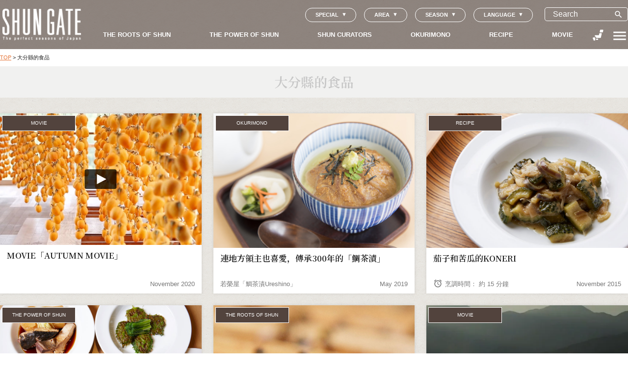

--- FILE ---
content_type: text/html; charset=UTF-8
request_url: https://shun-gate.com/zh/prefecture/oita/
body_size: 15306
content:



<!doctype html>
<html lang="zh-HK" prefix="og: http://ogp.me/ns#" >
<head>
	<meta charset="UTF-8" />
	<meta name="viewport" content="width=device-width, initial-scale=1" />
  <meta name="format-detection" content="email=no,telephone=no,address=no">
  <link rel="shortcut icon" href="https://shun-gate.com/wp-content/themes/shungate/assets/images/favicon.png">
  <link rel="apple-touch-icon-precomposed" href="https://shun-gate.com/wp-content/themes/shungate/assets/images/webclip.png">
  
      <meta name="description" content="" >
  
    <meta property="og:site_name" content="SHUNGATE">

          <meta property="og:url" content="https://shun-gate.com/zh/movie/movie_42/">
    


          <meta property="og:type" content="website" >
    
          <meta property="og:title" content="MOVIE「AUTUMN MOVIE」">
    
          <meta property="og:description" content="SHUN GATE brings you to the building blocks of Japanese culinary culture; the climate, the land, the techniques, and of course the people.">
    
          <meta property="og:image" content="https://shun-gate.com/wp-content/themes/shungate/assets/images/ogp.png">
      <meta name="twitter:image" content="https://shun-gate.com/wp-content/themes/shungate/assets/images/ogp.png">
    
    <meta name="twitter:card" content="summary_large_image">

  <link rel="preconnect" href="https://fonts.gstatic.com">
  <link href="https://fonts.googleapis.com/css2?family=Noto+Sans+JP&family=Noto+Sans+JP:wght@300&family=Noto+Serif+JP:wght@200;400;600&display=swap" rel="stylesheet">
  <link href="https://fonts.googleapis.com/icon?family=Material+Icons" rel="stylesheet">

  <link rel="stylesheet" href="https://shun-gate.com/wp-content/themes/shungate/assets/js/swiper-bundle.min.css" />
  
  
  
  
  
  
  <script src="https://shun-gate.com/wp-content/themes/shungate/assets/js/swiper-bundle.min.js"></script>

  <!-- Google Tag Manager -->
  <script>
    (function(w,d,s,l,i){w[l]=w[l]||[];w[l].push({'gtm.start':
      new Date().getTime(),event:'gtm.js'});var f=d.getElementsByTagName(s)[0],
      j=d.createElement(s),dl=l!='dataLayer'?'&l='+l:'';j.async=true;j.src=
      'https://www.googletagmanager.com/gtm.js?id='+i+dl;f.parentNode.insertBefore(j,f);
    })(window,document,'script','dataLayer','GTM-NR2FWWW');
  </script>
  <!-- End Google Tag Manager -->

  <!--ANALYTICS-->
  <script>
    (function(i,s,o,g,r,a,m){i['GoogleAnalyticsObject']=r;i[r]=i[r]||function(){
      (i[r].q=i[r].q||[]).push(arguments)},i[r].l=1*new Date();a=s.createElement(o),
      m=s.getElementsByTagName(o)[0];a.async=1;a.src=g;m.parentNode.insertBefore(a,m)
    })(window,document,'script','//www.google-analytics.com/analytics.js','ga');
    ga('create', 'UA-51670800-1', 'shun-gate.com');
    ga('send', 'pageview');
  </script>
  <!--ANALYTICS-->

  <title>大分縣的食品 : SHUN GATE : 日本の食文化を紹介</title>
<meta name='robots' content='max-image-preview:large' />
<link rel="alternate" hreflang="ja" href="https://shun-gate.com/prefecture/oita/" />
<link rel="alternate" hreflang="en" href="https://shun-gate.com/en/prefecture/oita/" />
<link rel="alternate" hreflang="zh" href="https://shun-gate.com/zh/prefecture/oita/" />
<link rel="alternate" hreflang="x-default" href="https://shun-gate.com/prefecture/oita/" />
<link rel="alternate" type="application/rss+xml" title="訂閱《SHUNGATE》&raquo; 都道府県〈大分縣〉的資訊提供" href="https://shun-gate.com/zh/prefecture/oita/feed/" />
<style id='wp-img-auto-sizes-contain-inline-css'>
img:is([sizes=auto i],[sizes^="auto," i]){contain-intrinsic-size:3000px 1500px}
/*# sourceURL=wp-img-auto-sizes-contain-inline-css */
</style>
<link rel='stylesheet' id='taxopress-frontend-css-css' href='https://shun-gate.com/wp-content/plugins/simple-tags/assets/frontend/css/frontend.css?ver=3.37.3' media='all' />
<style id='classic-theme-styles-inline-css'>
/*! This file is auto-generated */
.wp-block-button__link{color:#fff;background-color:#32373c;border-radius:9999px;box-shadow:none;text-decoration:none;padding:calc(.667em + 2px) calc(1.333em + 2px);font-size:1.125em}.wp-block-file__button{background:#32373c;color:#fff;text-decoration:none}
/*# sourceURL=/wp-includes/css/classic-themes.min.css */
</style>
<link rel='stylesheet' id='contact-form-7-css' href='https://shun-gate.com/wp-content/plugins/contact-form-7/includes/css/styles.css?ver=6.1.1' media='all' />
<link rel='stylesheet' id='cf7msm_styles-css' href='https://shun-gate.com/wp-content/plugins/contact-form-7-multi-step-module/resources/cf7msm.css?ver=4.4.2' media='all' />
<link rel='stylesheet' id='twenty-twenty-one-style-css' href='https://shun-gate.com/wp-content/themes/shungate/style.css?ver=1.0.21' media='all' />
<style id='twenty-twenty-one-style-inline-css'>
body,input,textarea,button,.button,.faux-button,.wp-block-button__link,.wp-block-file__button,.has-drop-cap:not(:focus)::first-letter,.has-drop-cap:not(:focus)::first-letter,.entry-content .wp-block-archives,.entry-content .wp-block-categories,.entry-content .wp-block-cover-image,.entry-content .wp-block-latest-comments,.entry-content .wp-block-latest-posts,.entry-content .wp-block-pullquote,.entry-content .wp-block-quote.is-large,.entry-content .wp-block-quote.is-style-large,.entry-content .wp-block-archives *,.entry-content .wp-block-categories *,.entry-content .wp-block-latest-posts *,.entry-content .wp-block-latest-comments *,.entry-content p,.entry-content ol,.entry-content ul,.entry-content dl,.entry-content dt,.entry-content cite,.entry-content figcaption,.entry-content .wp-caption-text,.comment-content p,.comment-content ol,.comment-content ul,.comment-content dl,.comment-content dt,.comment-content cite,.comment-content figcaption,.comment-content .wp-caption-text,.widget_text p,.widget_text ol,.widget_text ul,.widget_text dl,.widget_text dt,.widget-content .rssSummary,.widget-content cite,.widget-content figcaption,.widget-content .wp-caption-text { font-family: 'PingFang HK','Helvetica Neue','Microsoft YaHei New','STHeiti Light',sans-serif; }
/*# sourceURL=twenty-twenty-one-style-inline-css */
</style>
<script src="https://shun-gate.com/wp-includes/js/jquery/jquery.min.js?ver=3.7.1" id="jquery-core-js"></script>
<script src="https://shun-gate.com/wp-includes/js/jquery/jquery-migrate.min.js?ver=3.4.1" id="jquery-migrate-js"></script>
<script src="https://shun-gate.com/wp-content/plugins/simple-tags/assets/frontend/js/frontend.js?ver=3.37.3" id="taxopress-frontend-js-js"></script>
<link rel="EditURI" type="application/rsd+xml" title="RSD" href="https://shun-gate.com/xmlrpc.php?rsd" />
<meta name="generator" content="WPML ver:4.7.6 stt:66,1,28;" />
<style>.recentcomments a{display:inline !important;padding:0 !important;margin:0 !important;}</style><style id='global-styles-inline-css'>
:root{--wp--preset--aspect-ratio--square: 1;--wp--preset--aspect-ratio--4-3: 4/3;--wp--preset--aspect-ratio--3-4: 3/4;--wp--preset--aspect-ratio--3-2: 3/2;--wp--preset--aspect-ratio--2-3: 2/3;--wp--preset--aspect-ratio--16-9: 16/9;--wp--preset--aspect-ratio--9-16: 9/16;--wp--preset--color--black: #000000;--wp--preset--color--cyan-bluish-gray: #abb8c3;--wp--preset--color--white: #FFFFFF;--wp--preset--color--pale-pink: #f78da7;--wp--preset--color--vivid-red: #cf2e2e;--wp--preset--color--luminous-vivid-orange: #ff6900;--wp--preset--color--luminous-vivid-amber: #fcb900;--wp--preset--color--light-green-cyan: #7bdcb5;--wp--preset--color--vivid-green-cyan: #00d084;--wp--preset--color--pale-cyan-blue: #8ed1fc;--wp--preset--color--vivid-cyan-blue: #0693e3;--wp--preset--color--vivid-purple: #9b51e0;--wp--preset--color--dark-gray: #28303D;--wp--preset--color--gray: #39414D;--wp--preset--color--green: #D1E4DD;--wp--preset--color--blue: #D1DFE4;--wp--preset--color--purple: #D1D1E4;--wp--preset--color--red: #E4D1D1;--wp--preset--color--orange: #E4DAD1;--wp--preset--color--yellow: #EEEADD;--wp--preset--gradient--vivid-cyan-blue-to-vivid-purple: linear-gradient(135deg,rgb(6,147,227) 0%,rgb(155,81,224) 100%);--wp--preset--gradient--light-green-cyan-to-vivid-green-cyan: linear-gradient(135deg,rgb(122,220,180) 0%,rgb(0,208,130) 100%);--wp--preset--gradient--luminous-vivid-amber-to-luminous-vivid-orange: linear-gradient(135deg,rgb(252,185,0) 0%,rgb(255,105,0) 100%);--wp--preset--gradient--luminous-vivid-orange-to-vivid-red: linear-gradient(135deg,rgb(255,105,0) 0%,rgb(207,46,46) 100%);--wp--preset--gradient--very-light-gray-to-cyan-bluish-gray: linear-gradient(135deg,rgb(238,238,238) 0%,rgb(169,184,195) 100%);--wp--preset--gradient--cool-to-warm-spectrum: linear-gradient(135deg,rgb(74,234,220) 0%,rgb(151,120,209) 20%,rgb(207,42,186) 40%,rgb(238,44,130) 60%,rgb(251,105,98) 80%,rgb(254,248,76) 100%);--wp--preset--gradient--blush-light-purple: linear-gradient(135deg,rgb(255,206,236) 0%,rgb(152,150,240) 100%);--wp--preset--gradient--blush-bordeaux: linear-gradient(135deg,rgb(254,205,165) 0%,rgb(254,45,45) 50%,rgb(107,0,62) 100%);--wp--preset--gradient--luminous-dusk: linear-gradient(135deg,rgb(255,203,112) 0%,rgb(199,81,192) 50%,rgb(65,88,208) 100%);--wp--preset--gradient--pale-ocean: linear-gradient(135deg,rgb(255,245,203) 0%,rgb(182,227,212) 50%,rgb(51,167,181) 100%);--wp--preset--gradient--electric-grass: linear-gradient(135deg,rgb(202,248,128) 0%,rgb(113,206,126) 100%);--wp--preset--gradient--midnight: linear-gradient(135deg,rgb(2,3,129) 0%,rgb(40,116,252) 100%);--wp--preset--gradient--purple-to-yellow: linear-gradient(160deg, #D1D1E4 0%, #EEEADD 100%);--wp--preset--gradient--yellow-to-purple: linear-gradient(160deg, #EEEADD 0%, #D1D1E4 100%);--wp--preset--gradient--green-to-yellow: linear-gradient(160deg, #D1E4DD 0%, #EEEADD 100%);--wp--preset--gradient--yellow-to-green: linear-gradient(160deg, #EEEADD 0%, #D1E4DD 100%);--wp--preset--gradient--red-to-yellow: linear-gradient(160deg, #E4D1D1 0%, #EEEADD 100%);--wp--preset--gradient--yellow-to-red: linear-gradient(160deg, #EEEADD 0%, #E4D1D1 100%);--wp--preset--gradient--purple-to-red: linear-gradient(160deg, #D1D1E4 0%, #E4D1D1 100%);--wp--preset--gradient--red-to-purple: linear-gradient(160deg, #E4D1D1 0%, #D1D1E4 100%);--wp--preset--font-size--small: 18px;--wp--preset--font-size--medium: 20px;--wp--preset--font-size--large: 24px;--wp--preset--font-size--x-large: 42px;--wp--preset--font-size--extra-small: 16px;--wp--preset--font-size--normal: 20px;--wp--preset--font-size--extra-large: 40px;--wp--preset--font-size--huge: 96px;--wp--preset--font-size--gigantic: 144px;--wp--preset--spacing--20: 0.44rem;--wp--preset--spacing--30: 0.67rem;--wp--preset--spacing--40: 1rem;--wp--preset--spacing--50: 1.5rem;--wp--preset--spacing--60: 2.25rem;--wp--preset--spacing--70: 3.38rem;--wp--preset--spacing--80: 5.06rem;--wp--preset--shadow--natural: 6px 6px 9px rgba(0, 0, 0, 0.2);--wp--preset--shadow--deep: 12px 12px 50px rgba(0, 0, 0, 0.4);--wp--preset--shadow--sharp: 6px 6px 0px rgba(0, 0, 0, 0.2);--wp--preset--shadow--outlined: 6px 6px 0px -3px rgb(255, 255, 255), 6px 6px rgb(0, 0, 0);--wp--preset--shadow--crisp: 6px 6px 0px rgb(0, 0, 0);}:where(.is-layout-flex){gap: 0.5em;}:where(.is-layout-grid){gap: 0.5em;}body .is-layout-flex{display: flex;}.is-layout-flex{flex-wrap: wrap;align-items: center;}.is-layout-flex > :is(*, div){margin: 0;}body .is-layout-grid{display: grid;}.is-layout-grid > :is(*, div){margin: 0;}:where(.wp-block-columns.is-layout-flex){gap: 2em;}:where(.wp-block-columns.is-layout-grid){gap: 2em;}:where(.wp-block-post-template.is-layout-flex){gap: 1.25em;}:where(.wp-block-post-template.is-layout-grid){gap: 1.25em;}.has-black-color{color: var(--wp--preset--color--black) !important;}.has-cyan-bluish-gray-color{color: var(--wp--preset--color--cyan-bluish-gray) !important;}.has-white-color{color: var(--wp--preset--color--white) !important;}.has-pale-pink-color{color: var(--wp--preset--color--pale-pink) !important;}.has-vivid-red-color{color: var(--wp--preset--color--vivid-red) !important;}.has-luminous-vivid-orange-color{color: var(--wp--preset--color--luminous-vivid-orange) !important;}.has-luminous-vivid-amber-color{color: var(--wp--preset--color--luminous-vivid-amber) !important;}.has-light-green-cyan-color{color: var(--wp--preset--color--light-green-cyan) !important;}.has-vivid-green-cyan-color{color: var(--wp--preset--color--vivid-green-cyan) !important;}.has-pale-cyan-blue-color{color: var(--wp--preset--color--pale-cyan-blue) !important;}.has-vivid-cyan-blue-color{color: var(--wp--preset--color--vivid-cyan-blue) !important;}.has-vivid-purple-color{color: var(--wp--preset--color--vivid-purple) !important;}.has-black-background-color{background-color: var(--wp--preset--color--black) !important;}.has-cyan-bluish-gray-background-color{background-color: var(--wp--preset--color--cyan-bluish-gray) !important;}.has-white-background-color{background-color: var(--wp--preset--color--white) !important;}.has-pale-pink-background-color{background-color: var(--wp--preset--color--pale-pink) !important;}.has-vivid-red-background-color{background-color: var(--wp--preset--color--vivid-red) !important;}.has-luminous-vivid-orange-background-color{background-color: var(--wp--preset--color--luminous-vivid-orange) !important;}.has-luminous-vivid-amber-background-color{background-color: var(--wp--preset--color--luminous-vivid-amber) !important;}.has-light-green-cyan-background-color{background-color: var(--wp--preset--color--light-green-cyan) !important;}.has-vivid-green-cyan-background-color{background-color: var(--wp--preset--color--vivid-green-cyan) !important;}.has-pale-cyan-blue-background-color{background-color: var(--wp--preset--color--pale-cyan-blue) !important;}.has-vivid-cyan-blue-background-color{background-color: var(--wp--preset--color--vivid-cyan-blue) !important;}.has-vivid-purple-background-color{background-color: var(--wp--preset--color--vivid-purple) !important;}.has-black-border-color{border-color: var(--wp--preset--color--black) !important;}.has-cyan-bluish-gray-border-color{border-color: var(--wp--preset--color--cyan-bluish-gray) !important;}.has-white-border-color{border-color: var(--wp--preset--color--white) !important;}.has-pale-pink-border-color{border-color: var(--wp--preset--color--pale-pink) !important;}.has-vivid-red-border-color{border-color: var(--wp--preset--color--vivid-red) !important;}.has-luminous-vivid-orange-border-color{border-color: var(--wp--preset--color--luminous-vivid-orange) !important;}.has-luminous-vivid-amber-border-color{border-color: var(--wp--preset--color--luminous-vivid-amber) !important;}.has-light-green-cyan-border-color{border-color: var(--wp--preset--color--light-green-cyan) !important;}.has-vivid-green-cyan-border-color{border-color: var(--wp--preset--color--vivid-green-cyan) !important;}.has-pale-cyan-blue-border-color{border-color: var(--wp--preset--color--pale-cyan-blue) !important;}.has-vivid-cyan-blue-border-color{border-color: var(--wp--preset--color--vivid-cyan-blue) !important;}.has-vivid-purple-border-color{border-color: var(--wp--preset--color--vivid-purple) !important;}.has-vivid-cyan-blue-to-vivid-purple-gradient-background{background: var(--wp--preset--gradient--vivid-cyan-blue-to-vivid-purple) !important;}.has-light-green-cyan-to-vivid-green-cyan-gradient-background{background: var(--wp--preset--gradient--light-green-cyan-to-vivid-green-cyan) !important;}.has-luminous-vivid-amber-to-luminous-vivid-orange-gradient-background{background: var(--wp--preset--gradient--luminous-vivid-amber-to-luminous-vivid-orange) !important;}.has-luminous-vivid-orange-to-vivid-red-gradient-background{background: var(--wp--preset--gradient--luminous-vivid-orange-to-vivid-red) !important;}.has-very-light-gray-to-cyan-bluish-gray-gradient-background{background: var(--wp--preset--gradient--very-light-gray-to-cyan-bluish-gray) !important;}.has-cool-to-warm-spectrum-gradient-background{background: var(--wp--preset--gradient--cool-to-warm-spectrum) !important;}.has-blush-light-purple-gradient-background{background: var(--wp--preset--gradient--blush-light-purple) !important;}.has-blush-bordeaux-gradient-background{background: var(--wp--preset--gradient--blush-bordeaux) !important;}.has-luminous-dusk-gradient-background{background: var(--wp--preset--gradient--luminous-dusk) !important;}.has-pale-ocean-gradient-background{background: var(--wp--preset--gradient--pale-ocean) !important;}.has-electric-grass-gradient-background{background: var(--wp--preset--gradient--electric-grass) !important;}.has-midnight-gradient-background{background: var(--wp--preset--gradient--midnight) !important;}.has-small-font-size{font-size: var(--wp--preset--font-size--small) !important;}.has-medium-font-size{font-size: var(--wp--preset--font-size--medium) !important;}.has-large-font-size{font-size: var(--wp--preset--font-size--large) !important;}.has-x-large-font-size{font-size: var(--wp--preset--font-size--x-large) !important;}
/*# sourceURL=global-styles-inline-css */
</style>
</head>

<body class="archive tax-prefecture term-oita term-355 wp-embed-responsive wp-theme-shungate  movie is-light-theme hfeed has-main-navigation">

<!-- Google Tag Manager (noscript) -->
<noscript><iframe src="https://www.googletagmanager.com/ns.html?id=GTM-NR2FWWW" height="0" width="0" style="display:none;visibility:hidden"></iframe></noscript>
<!-- End Google Tag Manager (noscript) -->



<div id="page" class="site">



<div class="pc-only">
  <header class="g-nav">
    <div class="g-nav-inner">

      <div class="g-nav-logo">
        <p  class='header-logo'> <a href='https://shun-gate.com/zh/'> <img src='https://shun-gate.com/wp-content/themes/shungate/assets/images/logo.png' alt=''> </a> </p>      </div>

      <div class="g-nav-items">
        <div class="g-nav-heading">


                                    <div class="g-nav-utils-buttons">

                                    <div class="js-g-nav-popup-parent">
                                    <span class="js-g-nav-popup-toggle language-switcher-icon">SPECIAL</span>
                                    <div class="g-nav-popup js-g-nav-popup">
                                    <ul class="g-nav-tags">
                                    <li id="menu-item-22048" class="menu-item menu-item-type-post_type menu-item-object-page menu-item-22048 post-tag"><a href="https://shun-gate.com/zh/foodloss/">THINK &amp; EAT</a></li>
<li id="menu-item-22047" class="menu-item menu-item-type-post_type menu-item-object-page menu-item-22047 post-tag"><a href="https://shun-gate.com/zh/holiday-food/">節慶餐食</a></li>
                                    </ul>
                                    </div>
                                    </div>



                                    <div class="js-g-nav-popup-parent">
                                    <span class="js-g-nav-popup-toggle language-switcher-icon">AREA</span>
                                    <div class="g-nav-popup js-g-nav-popup">
                                    <ul class="g-nav-tags">
                                                                        <li class="post-tag">
                                    <a href="https://shun-gate.com/zh/prefecture/hokkaido-zh/">
                                    # 北海道 (15)
                                    </a>
                                    </li>
                                                                        <li class="post-tag">
                                    <a href="https://shun-gate.com/zh/prefecture/aomori/">
                                    # 青森縣 (21)
                                    </a>
                                    </li>
                                                                        <li class="post-tag">
                                    <a href="https://shun-gate.com/zh/prefecture/iwate/">
                                    # 岩手縣 (21)
                                    </a>
                                    </li>
                                                                        <li class="post-tag">
                                    <a href="https://shun-gate.com/zh/prefecture/miyagi/">
                                    # 宮城縣 (21)
                                    </a>
                                    </li>
                                                                        <li class="post-tag">
                                    <a href="https://shun-gate.com/zh/prefecture/akita/">
                                    # 秋田縣 (10)
                                    </a>
                                    </li>
                                                                        <li class="post-tag">
                                    <a href="https://shun-gate.com/zh/prefecture/yamagata/">
                                    # 山形縣 (5)
                                    </a>
                                    </li>
                                                                        <li class="post-tag">
                                    <a href="https://shun-gate.com/zh/prefecture/fukushima/">
                                    # 福島縣 (12)
                                    </a>
                                    </li>
                                                                        <li class="post-tag">
                                    <a href="https://shun-gate.com/zh/prefecture/ibaraki/">
                                    # 茨城縣 (8)
                                    </a>
                                    </li>
                                                                        <li class="post-tag">
                                    <a href="https://shun-gate.com/zh/prefecture/tochigi/">
                                    # 栃木縣 (9)
                                    </a>
                                    </li>
                                                                        <li class="post-tag">
                                    <a href="https://shun-gate.com/zh/prefecture/gunma/">
                                    # 群馬縣 (7)
                                    </a>
                                    </li>
                                                                        <li class="post-tag">
                                    <a href="https://shun-gate.com/zh/prefecture/saitama/">
                                    # 埼玉縣 (15)
                                    </a>
                                    </li>
                                                                        <li class="post-tag">
                                    <a href="https://shun-gate.com/zh/prefecture/chiba/">
                                    # 千葉縣 (18)
                                    </a>
                                    </li>
                                                                        <li class="post-tag">
                                    <a href="https://shun-gate.com/zh/prefecture/tokyo-zh/">
                                    # 東京都 (88)
                                    </a>
                                    </li>
                                                                        <li class="post-tag">
                                    <a href="https://shun-gate.com/zh/prefecture/kanagawa/">
                                    # 神奈川縣 (8)
                                    </a>
                                    </li>
                                                                        <li class="post-tag">
                                    <a href="https://shun-gate.com/zh/prefecture/niigata/">
                                    # 新潟縣 (4)
                                    </a>
                                    </li>
                                                                        <li class="post-tag">
                                    <a href="https://shun-gate.com/zh/prefecture/toyama/">
                                    # 富山縣 (6)
                                    </a>
                                    </li>
                                                                        <li class="post-tag">
                                    <a href="https://shun-gate.com/zh/prefecture/ishikawa/">
                                    # 石川縣 (7)
                                    </a>
                                    </li>
                                                                        <li class="post-tag">
                                    <a href="https://shun-gate.com/zh/prefecture/fukui/">
                                    # 福井縣 (4)
                                    </a>
                                    </li>
                                                                        <li class="post-tag">
                                    <a href="https://shun-gate.com/zh/prefecture/yamanashi/">
                                    # 山梨縣 (7)
                                    </a>
                                    </li>
                                                                        <li class="post-tag">
                                    <a href="https://shun-gate.com/zh/prefecture/nagano/">
                                    # 長野縣 (11)
                                    </a>
                                    </li>
                                                                        <li class="post-tag">
                                    <a href="https://shun-gate.com/zh/prefecture/gifu/">
                                    # 岐阜縣 (7)
                                    </a>
                                    </li>
                                                                        <li class="post-tag">
                                    <a href="https://shun-gate.com/zh/prefecture/shizuoka/">
                                    # 静岡縣 (18)
                                    </a>
                                    </li>
                                                                        <li class="post-tag">
                                    <a href="https://shun-gate.com/zh/prefecture/aichi/">
                                    # 愛知縣 (6)
                                    </a>
                                    </li>
                                                                        <li class="post-tag">
                                    <a href="https://shun-gate.com/zh/prefecture/mie/">
                                    # 三重縣 (7)
                                    </a>
                                    </li>
                                                                        <li class="post-tag">
                                    <a href="https://shun-gate.com/zh/prefecture/shiga/">
                                    # 滋賀縣 (12)
                                    </a>
                                    </li>
                                                                        <li class="post-tag">
                                    <a href="https://shun-gate.com/zh/prefecture/kyoto/">
                                    # 京都府 (18)
                                    </a>
                                    </li>
                                                                        <li class="post-tag">
                                    <a href="https://shun-gate.com/zh/prefecture/osaka-zh/">
                                    # 大阪府 (2)
                                    </a>
                                    </li>
                                                                        <li class="post-tag">
                                    <a href="https://shun-gate.com/zh/prefecture/hyogo/">
                                    # 兵庫縣 (9)
                                    </a>
                                    </li>
                                                                        <li class="post-tag">
                                    <a href="https://shun-gate.com/zh/prefecture/nara/">
                                    # 奈良縣 (5)
                                    </a>
                                    </li>
                                                                        <li class="post-tag">
                                    <a href="https://shun-gate.com/zh/prefecture/wakayama/">
                                    # 和歌山縣 (5)
                                    </a>
                                    </li>
                                                                        <li class="post-tag">
                                    <a href="https://shun-gate.com/zh/prefecture/tottori/">
                                    # 鳥取縣 (1)
                                    </a>
                                    </li>
                                                                        <li class="post-tag">
                                    <a href="https://shun-gate.com/zh/prefecture/shimane/">
                                    # 島根縣 (8)
                                    </a>
                                    </li>
                                                                        <li class="post-tag">
                                    <a href="https://shun-gate.com/zh/prefecture/okayama/">
                                    # 岡山縣 (3)
                                    </a>
                                    </li>
                                                                        <li class="post-tag">
                                    <a href="https://shun-gate.com/zh/prefecture/hiroshima/">
                                    # 広島縣 (8)
                                    </a>
                                    </li>
                                                                        <li class="post-tag">
                                    <a href="https://shun-gate.com/zh/prefecture/yamaguchi/">
                                    # 山口縣 (5)
                                    </a>
                                    </li>
                                                                        <li class="post-tag">
                                    <a href="https://shun-gate.com/zh/prefecture/tokushima/">
                                    # 徳島縣 (5)
                                    </a>
                                    </li>
                                                                        <li class="post-tag">
                                    <a href="https://shun-gate.com/zh/prefecture/kagawa/">
                                    # 香川縣 (5)
                                    </a>
                                    </li>
                                                                        <li class="post-tag">
                                    <a href="https://shun-gate.com/zh/prefecture/ehime/">
                                    # 愛媛縣 (2)
                                    </a>
                                    </li>
                                                                        <li class="post-tag">
                                    <a href="https://shun-gate.com/zh/prefecture/kouchi/">
                                    # 高知縣 (8)
                                    </a>
                                    </li>
                                                                        <li class="post-tag">
                                    <a href="https://shun-gate.com/zh/prefecture/fukuoka/">
                                    # 福岡縣 (6)
                                    </a>
                                    </li>
                                                                        <li class="post-tag">
                                    <a href="https://shun-gate.com/zh/prefecture/saga/">
                                    # 佐賀縣 (3)
                                    </a>
                                    </li>
                                                                        <li class="post-tag">
                                    <a href="https://shun-gate.com/zh/prefecture/nagasaki/">
                                    # 長崎縣 (7)
                                    </a>
                                    </li>
                                                                        <li class="post-tag">
                                    <a href="https://shun-gate.com/zh/prefecture/kumamoto/">
                                    # 熊本縣 (13)
                                    </a>
                                    </li>
                                                                        <li class="post-tag">
                                    <a href="https://shun-gate.com/zh/prefecture/oita/">
                                    # 大分縣 (8)
                                    </a>
                                    </li>
                                                                        <li class="post-tag">
                                    <a href="https://shun-gate.com/zh/prefecture/miyazaki/">
                                    # 宮崎縣 (6)
                                    </a>
                                    </li>
                                                                        <li class="post-tag">
                                    <a href="https://shun-gate.com/zh/prefecture/kagoshima/">
                                    # 鹿児島縣 (10)
                                    </a>
                                    </li>
                                                                        <li class="post-tag">
                                    <a href="https://shun-gate.com/zh/prefecture/okinawa/">
                                    # 沖縄縣 (8)
                                    </a>
                                    </li>
                                                                        </ul>
                                    </div>
                                    </div>

                                    <div class="js-g-nav-popup-parent">
                                    <span class="js-g-nav-popup-toggle language-switcher-icon">SEASON</span>
                                    <div class="g-nav-popup js-g-nav-popup">
                                    <ul class="g-nav-tags">
                                                                        <li class="post-tag">
                                    <a href="https://shun-gate.com/zh/season/spring/">
                                    # 春 (78)
                                    </a>
                                    </li>
                                                                        <li class="post-tag">
                                    <a href="https://shun-gate.com/zh/season/summer/">
                                    # 夏 (96)
                                    </a>
                                    </li>
                                                                        <li class="post-tag">
                                    <a href="https://shun-gate.com/zh/season/autumn/">
                                    # 秋 (79)
                                    </a>
                                    </li>
                                                                        <li class="post-tag">
                                    <a href="https://shun-gate.com/zh/season/winter/">
                                    # 冬 (79)
                                    </a>
                                    </li>
                                                                        </ul>
                                    </div>
                                    </div>

                                    <div class="js-g-nav-popup-parent">
                                    <span class="js-g-nav-popup-toggle language-switcher-icon">LANGUAGE</span>
                                    <div class="g-nav-popup js-g-nav-popup">
                                    <div class="g-nav-tags g-nav-lang-switcher">
                                    
<div class="wpml-ls-statics-shortcode_actions wpml-ls wpml-ls-legacy-list-horizontal">
	<ul><li class="wpml-ls-slot-shortcode_actions wpml-ls-item wpml-ls-item-ja wpml-ls-first-item wpml-ls-item-legacy-list-horizontal">
				<a href="https://shun-gate.com/prefecture/oita/" class="wpml-ls-link">
                    <span class="wpml-ls-display">日本語</span></a>
			</li><li class="wpml-ls-slot-shortcode_actions wpml-ls-item wpml-ls-item-en wpml-ls-item-legacy-list-horizontal">
				<a href="https://shun-gate.com/en/prefecture/oita/" class="wpml-ls-link">
                    <span class="wpml-ls-display">English</span></a>
			</li><li class="wpml-ls-slot-shortcode_actions wpml-ls-item wpml-ls-item-zh wpml-ls-current-language wpml-ls-last-item wpml-ls-item-legacy-list-horizontal">
				<a href="https://shun-gate.com/zh/prefecture/oita/" class="wpml-ls-link">
                    <span class="wpml-ls-native">繁體中文</span></a>
			</li></ul>
</div>
                                    </div>
                                    </div>
                                    </div>
                                    </div>
                                    <div class="g-nav-utils">

                                    <div class="g-nav-search js-g-nav-popup-parent">
                                    
<div class="search-form">
  <form role="search"  method="get" class="search-form" action="https://shun-gate.com/zh/">
    <input type="search" id="search-form-1" class="search-field" placeholder="Search" name="s" value="" autocomplete="off">
    <button class="search-submit-button">
      <span class="icon js-search-switcher"> search </span>
    </button>
  </form>
</div>

                                    <div class="g-nav-popup js-g-nav-popup">
                                    <ul class="g-nav-tags">
                                                                        <li class="post-tag">
                                    <a href="https://shun-gate.com/zh/tag/%e9%a3%9f%e7%89%a9%e6%b5%aa%e8%b2%bb/">
                                    # 食物浪費 (30)
                                    </a>
                                    </li>
                                                                        <li class="post-tag">
                                    <a href="https://shun-gate.com/zh/tag/french-zh/">
                                    # French (1)
                                    </a>
                                    </li>
                                                                        <li class="post-tag">
                                    <a href="https://shun-gate.com/zh/tag/gibier-zh/">
                                    # Gibier (1)
                                    </a>
                                    </li>
                                                                        <li class="post-tag">
                                    <a href="https://shun-gate.com/zh/tag/food-loss-zh/">
                                    # FOOD LOSS (1)
                                    </a>
                                    </li>
                                                                        <li class="post-tag">
                                    <a href="https://shun-gate.com/zh/tag/%e8%b4%88%e3%82%8a%e7%89%a9-zh/">
                                    # 贈り物 (1)
                                    </a>
                                    </li>
                                                                        <li class="post-tag">
                                    <a href="https://shun-gate.com/zh/tag/%e6%9f%91%e6%a9%98-zh/">
                                    # 柑橘 (1)
                                    </a>
                                    </li>
                                                                        <li class="post-tag">
                                    <a href="https://shun-gate.com/zh/tag/%e6%ad%a3%e6%9c%88-zh/">
                                    # 正月 (1)
                                    </a>
                                    </li>
                                                                        <li class="post-tag">
                                    <a href="https://shun-gate.com/zh/tag/%e3%83%95%e3%83%bc%e3%83%89%e3%83%ad%e3%82%b9%ef%bc%88%e9%a3%9f%e5%93%81%e3%83%ad%e3%82%b9%ef%bc%89-zh/">
                                    # フードロス（食品ロス） (3)
                                    </a>
                                    </li>
                                                                        <li class="post-tag">
                                    <a href="https://shun-gate.com/zh/tag/%e8%a6%8f%e6%a0%bc%e5%a4%96%e5%93%81-zh/">
                                    # 不合規格 (23)
                                    </a>
                                    </li>
                                                                        <li class="post-tag">
                                    <a href="https://shun-gate.com/zh/tag/holiday-food/">
                                    # 節慶餐食 (13)
                                    </a>
                                    </li>
                                                                        <li class="post-tag">
                                    <a href="https://shun-gate.com/zh/tag/%e5%b9%b4%e4%b8%ad%e8%a1%8c%e4%ba%8b/">
                                    # 年度例行儀式 (17)
                                    </a>
                                    </li>
                                                                        <li class="post-tag">
                                    <a href="https://shun-gate.com/zh/tag/%e3%82%b5%e3%82%b9%e3%83%86%e3%83%8a%e3%83%96%e3%83%ab-zh/">
                                    # 可持續的 (51)
                                    </a>
                                    </li>
                                                                        <li class="post-tag">
                                    <a href="https://shun-gate.com/zh/tag/%e5%87%ba%e6%b1%81-zh/">
                                    # 高湯 (17)
                                    </a>
                                    </li>
                                                                        <li class="post-tag">
                                    <a href="https://shun-gate.com/zh/tag/%e6%9e%9c%e7%89%a9%e3%81%ae%e7%9b%ae%e5%88%a9%e3%81%8d-zh/">
                                    # 水果專家 (17)
                                    </a>
                                    </li>
                                                                        <li class="post-tag">
                                    <a href="https://shun-gate.com/zh/tag/%e9%ad%9a%e4%bb%8b%e3%81%ae%e7%9b%ae%e5%88%a9%e3%81%8d-zh/">
                                    # 海鮮專家 (16)
                                    </a>
                                    </li>
                                                                        <li class="post-tag">
                                    <a href="https://shun-gate.com/zh/tag/%e9%87%8e%e8%8f%9c%e3%81%ae%e7%9b%ae%e5%88%a9%e3%81%8d-zh/">
                                    # 蔬菜專家 (31)
                                    </a>
                                    </li>
                                                                        <li class="post-tag">
                                    <a href="https://shun-gate.com/zh/tag/%e7%99%ba%e9%85%b5-zh/">
                                    # 發酵 (43)
                                    </a>
                                    </li>
                                                                        <li class="post-tag">
                                    <a href="https://shun-gate.com/zh/tag/%e9%83%b7%e5%9c%9f%e6%96%99%e7%90%86/">
                                    # 郷土料理 (58)
                                    </a>
                                    </li>
                                                                        <li class="post-tag">
                                    <a href="https://shun-gate.com/zh/tag/%e5%92%8c%e8%8f%93%e5%ad%90-zh/">
                                    # 和菓子 (25)
                                    </a>
                                    </li>
                                                                        </ul>
                                    </div>
                                    </div>


                                    </div>
                                    </div>

        <nav class="g-nav-page-menu">
                                      <ul class="g-nav-page-menu-items" itemscope itemtype="https://schema.org/SiteNavigationElement">
                                      <li itemprop="name" class="menu-item"><a itemprop="url" href="https://shun-gate.com/zh/roots/">THE ROOTS OF SHUN</a></li>
<li itemprop="name" class="menu-item"><a itemprop="url" href="https://shun-gate.com/zh/power/">THE POWER OF SHUN</a></li>
<li itemprop="name" class="menu-item"><a itemprop="url" href="https://shun-gate.com/zh/curator/">SHUN CURATORS</a></li>
<li itemprop="name" class="menu-item"><a itemprop="url" href="https://shun-gate.com/zh/okurimono/">OKURIMONO</a></li>
<li itemprop="name" class="menu-item"><a itemprop="url" href="https://shun-gate.com/zh/recipe/">RECIPE</a></li>
<li itemprop="name" class="menu-item"><a itemprop="url" href="https://shun-gate.com/zh/movie/">MOVIE</a></li>
                                      </ul>

                                    <span id="js-map-switcher" class="icon map-switche-icon g-nav-map-switcher-icon"><img src="[data-uri]" alt="" width="22"> </span>
                                    <span class="icon sp-menu-switcher g-nav-menu-switcher" > menu </span>
                                      </nav>
      </div>

      <div class="header-menu-drawer-container">
        <div class="pc-only header-menu-close">
          <span class="icon header-menu-close-icon" id="header-menu-close"> close </span>
        </div>

        <div class="sp-menu-title menu-category-title">
          SUB MENU
        </div>
        <ul class="header-menu">
          <li id="menu-item-7919" class="menu-item menu-item-type-post_type menu-item-object-page menu-item-7919"><a href="https://shun-gate.com/zh/about/">ABOUT</a></li>
<li id="menu-item-7921" class="menu-item menu-item-type-post_type menu-item-object-page menu-item-7921"><a href="https://shun-gate.com/zh/terms/">服務條款</a></li>
<li id="menu-item-23846" class="menu-item menu-item-type-post_type menu-item-object-page menu-item-23846"><a href="https://shun-gate.com/zh/privacy/">隱私權保護政策</a></li>
<li id="menu-item-7922" class="menu-item menu-item-type-post_type menu-item-object-page menu-item-7922"><a href="https://shun-gate.com/zh/inquiry/">洽詢</a></li>
<li id="menu-item-17090" class="menu-item menu-item-type-custom menu-item-object-custom menu-item-17090"><a href="https://www.toppan.com/en/about-us/company-profile.html">營運公司</a></li>
        </ul>
      </div>
    </div>
</header>
</div>

<div class="sp-only">
  <header class="site-header">
  <nav class="header-navigation">


        <p  class="header-logo">
      <a href="https://shun-gate.com/zh/"><img src="https://shun-gate.com/wp-content/themes/shungate/assets/images/logo.png" alt=""></a>
    </p>



    <ul class="pc-header-menu pc-only-flex" itemscope itemtype="https://schema.org/SiteNavigationElement">
      <li itemprop="name" class="menu-item"><a itemprop="url" href="https://shun-gate.com/zh/roots/">THE ROOTS OF SHUN</a></li>
<li itemprop="name" class="menu-item"><a itemprop="url" href="https://shun-gate.com/zh/power/">THE POWER OF SHUN</a></li>
<li itemprop="name" class="menu-item"><a itemprop="url" href="https://shun-gate.com/zh/curator/">SHUN CURATORS</a></li>
<li itemprop="name" class="menu-item"><a itemprop="url" href="https://shun-gate.com/zh/okurimono/">OKURIMONO</a></li>
<li itemprop="name" class="menu-item"><a itemprop="url" href="https://shun-gate.com/zh/recipe/">RECIPE</a></li>
<li itemprop="name" class="menu-item"><a itemprop="url" href="https://shun-gate.com/zh/movie/">MOVIE</a></li>
    </ul>

    <div class="header-menu-drawer-container">
      <div class="pc-only header-menu-close">
        <span class="icon header-menu-close-icon" id="header-menu-close"> close </span>
      </div>

      
<div class="search-form">
  <form role="search"  method="get" class="search-form" action="https://shun-gate.com/zh/">
    <input type="search" id="search-form-2" class="search-field" placeholder="Search" name="s" value="" autocomplete="off">
    <button class="search-submit-button">
      <span class="icon js-search-switcher"> search </span>
    </button>
  </form>
</div>

      <div class="sp-menu-title menu-category-title">
        CATEGORY
      </div>
      <ul class="header-menu" itemscope itemtype="https://schema.org/SiteNavigationElement">
        <li itemprop="name" class="menu-item"><a itemprop="url" href="https://shun-gate.com/zh/roots/">THE ROOTS OF SHUN</a></li>
<li itemprop="name" class="menu-item"><a itemprop="url" href="https://shun-gate.com/zh/power/">THE POWER OF SHUN</a></li>
<li itemprop="name" class="menu-item"><a itemprop="url" href="https://shun-gate.com/zh/curator/">SHUN CURATORS</a></li>
<li itemprop="name" class="menu-item"><a itemprop="url" href="https://shun-gate.com/zh/okurimono/">OKURIMONO</a></li>
<li itemprop="name" class="menu-item"><a itemprop="url" href="https://shun-gate.com/zh/recipe/">RECIPE</a></li>
<li itemprop="name" class="menu-item"><a itemprop="url" href="https://shun-gate.com/zh/movie/">MOVIE</a></li>

        <li class="special-features">
          <span class="child-menu-title">SPECIAL</span>
          <ul>
            <li class="menu-item menu-item-type-post_type menu-item-object-page menu-item-22048"><a href="https://shun-gate.com/zh/foodloss/">THINK &amp; EAT</a></li>
<li class="menu-item menu-item-type-post_type menu-item-object-page menu-item-22047"><a href="https://shun-gate.com/zh/holiday-food/">節慶餐食</a></li>
          </ul>
        </li>
      </ul>
      <ul class="header-secondary-menu">
        <li class="menu-item menu-item-type-post_type menu-item-object-page menu-item-7919"><a href="https://shun-gate.com/zh/about/">ABOUT</a></li>
<li class="menu-item menu-item-type-post_type menu-item-object-page menu-item-7921"><a href="https://shun-gate.com/zh/terms/">服務條款</a></li>
<li class="menu-item menu-item-type-post_type menu-item-object-page menu-item-23846"><a href="https://shun-gate.com/zh/privacy/">隱私權保護政策</a></li>
<li class="menu-item menu-item-type-post_type menu-item-object-page menu-item-7922"><a href="https://shun-gate.com/zh/inquiry/">洽詢</a></li>
<li class="menu-item menu-item-type-custom menu-item-object-custom menu-item-17090"><a href="https://www.toppan.com/en/about-us/company-profile.html">營運公司</a></li>
      </ul>

            <div class="sp-search-functions" style="display: none;">
        <div id="menu-function-back" style="text-align: right; color: #fff; font-size: 14px; margin-right: 24px;">BACK</div>
        <div class="sp-menu-title">
          SEASONS        </div>
        <ul class="sp-search-tags">
                      <li class="post-tag">
              <a href="https://shun-gate.com/zh/season/spring/">
                # 春 (78)
              </a>
            </li>
                      <li class="post-tag">
              <a href="https://shun-gate.com/zh/season/summer/">
                # 夏 (96)
              </a>
            </li>
                      <li class="post-tag">
              <a href="https://shun-gate.com/zh/season/autumn/">
                # 秋 (79)
              </a>
            </li>
                      <li class="post-tag">
              <a href="https://shun-gate.com/zh/season/winter/">
                # 冬 (79)
              </a>
            </li>
                  </ul>


        <div class="sp-menu-title">
          PREFECTURES        </div>

        <ul class="sp-search-tags">
                      <li class="post-tag">
              <a href="https://shun-gate.com/zh/prefecture/hokkaido-zh/">
                # 北海道 (15)
              </a>
            </li>
                      <li class="post-tag">
              <a href="https://shun-gate.com/zh/prefecture/aomori/">
                # 青森縣 (21)
              </a>
            </li>
                      <li class="post-tag">
              <a href="https://shun-gate.com/zh/prefecture/iwate/">
                # 岩手縣 (21)
              </a>
            </li>
                      <li class="post-tag">
              <a href="https://shun-gate.com/zh/prefecture/miyagi/">
                # 宮城縣 (21)
              </a>
            </li>
                      <li class="post-tag">
              <a href="https://shun-gate.com/zh/prefecture/akita/">
                # 秋田縣 (10)
              </a>
            </li>
                      <li class="post-tag">
              <a href="https://shun-gate.com/zh/prefecture/yamagata/">
                # 山形縣 (5)
              </a>
            </li>
                      <li class="post-tag">
              <a href="https://shun-gate.com/zh/prefecture/fukushima/">
                # 福島縣 (12)
              </a>
            </li>
                      <li class="post-tag">
              <a href="https://shun-gate.com/zh/prefecture/ibaraki/">
                # 茨城縣 (8)
              </a>
            </li>
                      <li class="post-tag">
              <a href="https://shun-gate.com/zh/prefecture/tochigi/">
                # 栃木縣 (9)
              </a>
            </li>
                      <li class="post-tag">
              <a href="https://shun-gate.com/zh/prefecture/gunma/">
                # 群馬縣 (7)
              </a>
            </li>
                      <li class="post-tag">
              <a href="https://shun-gate.com/zh/prefecture/saitama/">
                # 埼玉縣 (15)
              </a>
            </li>
                      <li class="post-tag">
              <a href="https://shun-gate.com/zh/prefecture/chiba/">
                # 千葉縣 (18)
              </a>
            </li>
                      <li class="post-tag">
              <a href="https://shun-gate.com/zh/prefecture/tokyo-zh/">
                # 東京都 (88)
              </a>
            </li>
                      <li class="post-tag">
              <a href="https://shun-gate.com/zh/prefecture/kanagawa/">
                # 神奈川縣 (8)
              </a>
            </li>
                      <li class="post-tag">
              <a href="https://shun-gate.com/zh/prefecture/niigata/">
                # 新潟縣 (4)
              </a>
            </li>
                      <li class="post-tag">
              <a href="https://shun-gate.com/zh/prefecture/toyama/">
                # 富山縣 (6)
              </a>
            </li>
                      <li class="post-tag">
              <a href="https://shun-gate.com/zh/prefecture/ishikawa/">
                # 石川縣 (7)
              </a>
            </li>
                      <li class="post-tag">
              <a href="https://shun-gate.com/zh/prefecture/fukui/">
                # 福井縣 (4)
              </a>
            </li>
                      <li class="post-tag">
              <a href="https://shun-gate.com/zh/prefecture/yamanashi/">
                # 山梨縣 (7)
              </a>
            </li>
                      <li class="post-tag">
              <a href="https://shun-gate.com/zh/prefecture/nagano/">
                # 長野縣 (11)
              </a>
            </li>
                      <li class="post-tag">
              <a href="https://shun-gate.com/zh/prefecture/gifu/">
                # 岐阜縣 (7)
              </a>
            </li>
                      <li class="post-tag">
              <a href="https://shun-gate.com/zh/prefecture/shizuoka/">
                # 静岡縣 (18)
              </a>
            </li>
                      <li class="post-tag">
              <a href="https://shun-gate.com/zh/prefecture/aichi/">
                # 愛知縣 (6)
              </a>
            </li>
                      <li class="post-tag">
              <a href="https://shun-gate.com/zh/prefecture/mie/">
                # 三重縣 (7)
              </a>
            </li>
                      <li class="post-tag">
              <a href="https://shun-gate.com/zh/prefecture/shiga/">
                # 滋賀縣 (12)
              </a>
            </li>
                      <li class="post-tag">
              <a href="https://shun-gate.com/zh/prefecture/kyoto/">
                # 京都府 (18)
              </a>
            </li>
                      <li class="post-tag">
              <a href="https://shun-gate.com/zh/prefecture/osaka-zh/">
                # 大阪府 (2)
              </a>
            </li>
                      <li class="post-tag">
              <a href="https://shun-gate.com/zh/prefecture/hyogo/">
                # 兵庫縣 (9)
              </a>
            </li>
                      <li class="post-tag">
              <a href="https://shun-gate.com/zh/prefecture/nara/">
                # 奈良縣 (5)
              </a>
            </li>
                      <li class="post-tag">
              <a href="https://shun-gate.com/zh/prefecture/wakayama/">
                # 和歌山縣 (5)
              </a>
            </li>
                      <li class="post-tag">
              <a href="https://shun-gate.com/zh/prefecture/tottori/">
                # 鳥取縣 (1)
              </a>
            </li>
                      <li class="post-tag">
              <a href="https://shun-gate.com/zh/prefecture/shimane/">
                # 島根縣 (8)
              </a>
            </li>
                      <li class="post-tag">
              <a href="https://shun-gate.com/zh/prefecture/okayama/">
                # 岡山縣 (3)
              </a>
            </li>
                      <li class="post-tag">
              <a href="https://shun-gate.com/zh/prefecture/hiroshima/">
                # 広島縣 (8)
              </a>
            </li>
                      <li class="post-tag">
              <a href="https://shun-gate.com/zh/prefecture/yamaguchi/">
                # 山口縣 (5)
              </a>
            </li>
                      <li class="post-tag">
              <a href="https://shun-gate.com/zh/prefecture/tokushima/">
                # 徳島縣 (5)
              </a>
            </li>
                      <li class="post-tag">
              <a href="https://shun-gate.com/zh/prefecture/kagawa/">
                # 香川縣 (5)
              </a>
            </li>
                      <li class="post-tag">
              <a href="https://shun-gate.com/zh/prefecture/ehime/">
                # 愛媛縣 (2)
              </a>
            </li>
                      <li class="post-tag">
              <a href="https://shun-gate.com/zh/prefecture/kouchi/">
                # 高知縣 (8)
              </a>
            </li>
                      <li class="post-tag">
              <a href="https://shun-gate.com/zh/prefecture/fukuoka/">
                # 福岡縣 (6)
              </a>
            </li>
                      <li class="post-tag">
              <a href="https://shun-gate.com/zh/prefecture/saga/">
                # 佐賀縣 (3)
              </a>
            </li>
                      <li class="post-tag">
              <a href="https://shun-gate.com/zh/prefecture/nagasaki/">
                # 長崎縣 (7)
              </a>
            </li>
                      <li class="post-tag">
              <a href="https://shun-gate.com/zh/prefecture/kumamoto/">
                # 熊本縣 (13)
              </a>
            </li>
                      <li class="post-tag">
              <a href="https://shun-gate.com/zh/prefecture/oita/">
                # 大分縣 (8)
              </a>
            </li>
                      <li class="post-tag">
              <a href="https://shun-gate.com/zh/prefecture/miyazaki/">
                # 宮崎縣 (6)
              </a>
            </li>
                      <li class="post-tag">
              <a href="https://shun-gate.com/zh/prefecture/kagoshima/">
                # 鹿児島縣 (10)
              </a>
            </li>
                      <li class="post-tag">
              <a href="https://shun-gate.com/zh/prefecture/okinawa/">
                # 沖縄縣 (8)
              </a>
            </li>
                  </ul>

        <div class="sp-menu-title">
          KEYWORDS        </div>

                          <ul class="sp-search-tags">
                          <li class="post-tag">
                <a href="https://shun-gate.com/zh/tag/%e9%a3%9f%e7%89%a9%e6%b5%aa%e8%b2%bb/">
                  # 食物浪費 (30)
                </a>
              </li>
                          <li class="post-tag">
                <a href="https://shun-gate.com/zh/tag/french-zh/">
                  # French (1)
                </a>
              </li>
                          <li class="post-tag">
                <a href="https://shun-gate.com/zh/tag/gibier-zh/">
                  # Gibier (1)
                </a>
              </li>
                          <li class="post-tag">
                <a href="https://shun-gate.com/zh/tag/food-loss-zh/">
                  # FOOD LOSS (1)
                </a>
              </li>
                          <li class="post-tag">
                <a href="https://shun-gate.com/zh/tag/%e8%b4%88%e3%82%8a%e7%89%a9-zh/">
                  # 贈り物 (1)
                </a>
              </li>
                          <li class="post-tag">
                <a href="https://shun-gate.com/zh/tag/%e6%9f%91%e6%a9%98-zh/">
                  # 柑橘 (1)
                </a>
              </li>
                          <li class="post-tag">
                <a href="https://shun-gate.com/zh/tag/%e6%ad%a3%e6%9c%88-zh/">
                  # 正月 (1)
                </a>
              </li>
                          <li class="post-tag">
                <a href="https://shun-gate.com/zh/tag/%e3%83%95%e3%83%bc%e3%83%89%e3%83%ad%e3%82%b9%ef%bc%88%e9%a3%9f%e5%93%81%e3%83%ad%e3%82%b9%ef%bc%89-zh/">
                  # フードロス（食品ロス） (3)
                </a>
              </li>
                          <li class="post-tag">
                <a href="https://shun-gate.com/zh/tag/%e8%a6%8f%e6%a0%bc%e5%a4%96%e5%93%81-zh/">
                  # 不合規格 (23)
                </a>
              </li>
                          <li class="post-tag">
                <a href="https://shun-gate.com/zh/tag/holiday-food/">
                  # 節慶餐食 (13)
                </a>
              </li>
                          <li class="post-tag">
                <a href="https://shun-gate.com/zh/tag/%e5%b9%b4%e4%b8%ad%e8%a1%8c%e4%ba%8b/">
                  # 年度例行儀式 (17)
                </a>
              </li>
                          <li class="post-tag">
                <a href="https://shun-gate.com/zh/tag/%e3%82%b5%e3%82%b9%e3%83%86%e3%83%8a%e3%83%96%e3%83%ab-zh/">
                  # 可持續的 (51)
                </a>
              </li>
                          <li class="post-tag">
                <a href="https://shun-gate.com/zh/tag/%e5%87%ba%e6%b1%81-zh/">
                  # 高湯 (17)
                </a>
              </li>
                          <li class="post-tag">
                <a href="https://shun-gate.com/zh/tag/%e6%9e%9c%e7%89%a9%e3%81%ae%e7%9b%ae%e5%88%a9%e3%81%8d-zh/">
                  # 水果專家 (17)
                </a>
              </li>
                          <li class="post-tag">
                <a href="https://shun-gate.com/zh/tag/%e9%ad%9a%e4%bb%8b%e3%81%ae%e7%9b%ae%e5%88%a9%e3%81%8d-zh/">
                  # 海鮮專家 (16)
                </a>
              </li>
                          <li class="post-tag">
                <a href="https://shun-gate.com/zh/tag/%e9%87%8e%e8%8f%9c%e3%81%ae%e7%9b%ae%e5%88%a9%e3%81%8d-zh/">
                  # 蔬菜專家 (31)
                </a>
              </li>
                          <li class="post-tag">
                <a href="https://shun-gate.com/zh/tag/%e7%99%ba%e9%85%b5-zh/">
                  # 發酵 (43)
                </a>
              </li>
                          <li class="post-tag">
                <a href="https://shun-gate.com/zh/tag/%e9%83%b7%e5%9c%9f%e6%96%99%e7%90%86/">
                  # 郷土料理 (58)
                </a>
              </li>
                          <li class="post-tag">
                <a href="https://shun-gate.com/zh/tag/%e5%92%8c%e8%8f%93%e5%ad%90-zh/">
                  # 和菓子 (25)
                </a>
              </li>
                      </ul>
        
      </div>
    </div>

    <div class="menu-functions">
      <!--<span style="display: flex;"  class="icon js-language-switcher language-switche-icon"> <img src="[data-uri]" width="30"></span>-->
      <span style="display: flex;"  class=" js-language-switcher language-switcher-icon">LANGUAGE</span>
      <span style="display: flex;" id="js-map-switcher" class="icon map-switche-icon"><img src="[data-uri]" alt="" width="21"> </span>
      <span class="icon sp-menu-switcher"> menu </span>

      <div class="language-switcher">
        
<div class="wpml-ls-statics-shortcode_actions wpml-ls wpml-ls-legacy-list-horizontal">
	<ul><li class="wpml-ls-slot-shortcode_actions wpml-ls-item wpml-ls-item-ja wpml-ls-first-item wpml-ls-item-legacy-list-horizontal">
				<a href="https://shun-gate.com/prefecture/oita/" class="wpml-ls-link">
                    <span class="wpml-ls-display">日本語</span></a>
			</li><li class="wpml-ls-slot-shortcode_actions wpml-ls-item wpml-ls-item-en wpml-ls-item-legacy-list-horizontal">
				<a href="https://shun-gate.com/en/prefecture/oita/" class="wpml-ls-link">
                    <span class="wpml-ls-display">English</span></a>
			</li><li class="wpml-ls-slot-shortcode_actions wpml-ls-item wpml-ls-item-zh wpml-ls-current-language wpml-ls-last-item wpml-ls-item-legacy-list-horizontal">
				<a href="https://shun-gate.com/zh/prefecture/oita/" class="wpml-ls-link">
                    <span class="wpml-ls-native">繁體中文</span></a>
			</li></ul>
</div>
      </div>
    </div>

  </nav>
</header>
</div>
<script src='https://shun-gate.com/wp-includes/js/jquery/jquery.min.js?ver=3.6.0' id='jquery-core-js'></script>
<script>
  (function($) {
    const $popupToggles = $('.js-g-nav-popup-toggle')
    const $search = $('#search-form-1')
    const $popups = $('.js-g-nav-popup')
    const ACTIVE_CLASS = 'active'

    function togglePopup($popupToggle) {
      const $parent = $popupToggle.parents('.js-g-nav-popup-parent')
      const $target = $parent.find('.js-g-nav-popup')

      if($target.hasClass(ACTIVE_CLASS)) {
        $target.removeClass(ACTIVE_CLASS)
      } else {
        $popups.removeClass(ACTIVE_CLASS)
        $target.addClass(ACTIVE_CLASS)
      }
    }

    $popupToggles.add($search).on('click', function() {
      togglePopup($(this))
    })

    $(document).on('click',function(e) {
      if(!$(e.target).closest('.js-g-nav-popup, .js-g-nav-popup-toggle, #search-form-1').length) {
        $popups.removeClass(ACTIVE_CLASS)
      }
    });

    $('body').addClass('staging')
  })(jQuery);
</script>



	<div id="content" class="site-content">
		<div id="primary" class="content-area">
			<main id="main" class="site-main" role="main">
                <div class="breadcrumbs-container" vocab="http://schema.org/" typeof="BreadcrumbList">
          <div class="breadcrumbs">
            <!-- Breadcrumb NavXT 7.4.1 -->
<span property="itemListElement" typeof="ListItem"><a property="item" typeof="WebPage" title="Go to 大分縣的食品." href="https://shun-gate.com/zh/" class="home" ><span property="name">TOP</span></a><meta property="position" content="1"></span> &gt; <span property="itemListElement" typeof="ListItem"><span property="name">大分縣的食品</span><meta property="position" content="2"></span>          </div>
        </div>
        





<h1 class="page-secondary-title">
  大分縣的食品</h1>

<div class="main-content">
  <ul class="cards">
                <article id="post-14400" class="card post-14400 post type-post status-publish format-standard has-post-thumbnail hentry category-movie tag--zh season-autumn prefecture-aomori prefecture-yamanashi prefecture-shimane prefecture-kagawa prefecture-oita prefecture-kagoshima entry">
    
					<figure class="post-thumbnail">
				<a class="post-thumbnail-inner alignwide movie" href="https://shun-gate.com/zh/movie/movie_42/" aria-hidden="true" tabindex="-1">
                      <img width="720" height="480" src="https://shun-gate.com/wp-content/uploads/2020/11/moive_autumn_thumbnail.jpg" class="attachment-post-thumbnail size-post-thumbnail wp-post-image" alt="" decoding="async" fetchpriority="high" style="width:100%;height:66.67%;max-width:720px;" />									</a>
							</figure>

					
  <div class="card-link">
    <a href="https://shun-gate.com/zh/movie/movie_42/" >
              <div class="card-category-name ">
         MOVIE        </div>
                  <div class="card-meta">
        <h2 class="card-title">MOVIE「AUTUMN MOVIE」</h2>
        <div class="card-bottom">

          <div class="card-area">
                                                </div>

                      <div class="card-publish-date">
                              November 2020                          </div>
                  </div>
      </div>
    </a>
  </div>

</article>
                <article id="post-14200" class="card post-14200 post type-post status-publish format-standard has-post-thumbnail hentry category-okurimono prefecture-oita entry">
    
					<figure class="post-thumbnail">
				<a class="post-thumbnail-inner alignwide " href="https://shun-gate.com/zh/okurimono/okurimono_45/" aria-hidden="true" tabindex="-1">
                      <img width="940" height="627" src="https://shun-gate.com/wp-content/uploads/2021/05/35453511363ba4ff75cb67abd5f3ceb1.jpg" class="attachment-post-thumbnail size-post-thumbnail wp-post-image" alt="鯛茶漬け" decoding="async" srcset="https://shun-gate.com/wp-content/uploads/2021/05/35453511363ba4ff75cb67abd5f3ceb1.jpg 940w, https://shun-gate.com/wp-content/uploads/2021/05/35453511363ba4ff75cb67abd5f3ceb1-768x512.jpg 768w" sizes="(max-width: 940px) 100vw, 940px" style="width:100%;height:66.7%;max-width:940px;" />									</a>
							</figure>

					
  <div class="card-link">
    <a href="https://shun-gate.com/zh/okurimono/okurimono_45/" >
              <div class="card-category-name ">
         OKURIMONO        </div>
                  <div class="card-meta">
        <h2 class="card-title">連地方領主也喜愛，傳承300年的「鯛茶漬」</h2>
        <div class="card-bottom">

          <div class="card-area">
                          若榮屋「鯛茶漬Ureshino」                      </div>

                      <div class="card-publish-date">
                              May 2019                          </div>
                  </div>
      </div>
    </a>
  </div>

</article>
                <article id="post-12891" class="card post-12891 post type-post status-publish format-standard has-post-thumbnail hentry category-recipe tag-437 season-summer prefecture-kumamoto prefecture-oita entry">
    
					<figure class="post-thumbnail">
				<a class="post-thumbnail-inner alignwide " href="https://shun-gate.com/zh/recipe/recipe_15/" aria-hidden="true" tabindex="-1">
                      <img width="940" height="627" src="https://shun-gate.com/wp-content/uploads/2021/05/5edaa18f4455283303f2f869eedceba9.jpg" class="attachment-post-thumbnail size-post-thumbnail wp-post-image" alt="「茄子とゴーヤのこねり」完成写真" decoding="async" srcset="https://shun-gate.com/wp-content/uploads/2021/05/5edaa18f4455283303f2f869eedceba9.jpg 940w, https://shun-gate.com/wp-content/uploads/2021/05/5edaa18f4455283303f2f869eedceba9-768x512.jpg 768w" sizes="(max-width: 940px) 100vw, 940px" style="width:100%;height:66.7%;max-width:940px;" />									</a>
							</figure>

					
  <div class="card-link">
    <a href="https://shun-gate.com/zh/recipe/recipe_15/" >
              <div class="card-category-name ">
         RECIPE        </div>
                  <div class="card-meta">
        <h2 class="card-title">茄子和苦瓜的KONERI</h2>
        <div class="card-bottom">

          <div class="card-area">
                          <span class="icon recipe-time"> alarm </span>
              烹調時間：
              約              
                              15                分鐘              
                      </div>

                      <div class="card-publish-date">
                              November 2015                          </div>
                  </div>
      </div>
    </a>
  </div>

</article>
                <article id="post-13800" class="card post-13800 post type-post status-publish format-standard has-post-thumbnail hentry category-power tag-437 prefecture-hokkaido-zh prefecture-chiba prefecture-toyama prefecture-tokushima prefecture-kumamoto prefecture-oita entry">
    
					<figure class="post-thumbnail">
				<a class="post-thumbnail-inner alignwide " href="https://shun-gate.com/zh/power/power_24/" aria-hidden="true" tabindex="-1">
                      <img width="940" height="627" src="https://shun-gate.com/wp-content/uploads/2021/05/804830a68c3df93269610a9cf3c4e605-1.jpg" class="attachment-post-thumbnail size-post-thumbnail wp-post-image" alt="郷土料理写真" decoding="async" loading="lazy" srcset="https://shun-gate.com/wp-content/uploads/2021/05/804830a68c3df93269610a9cf3c4e605-1.jpg 940w, https://shun-gate.com/wp-content/uploads/2021/05/804830a68c3df93269610a9cf3c4e605-1-768x512.jpg 768w" sizes="auto, (max-width: 940px) 100vw, 940px" style="width:100%;height:66.7%;max-width:940px;" />									</a>
							</figure>

					
  <div class="card-link">
    <a href="https://shun-gate.com/zh/power/power_24/" >
              <div class="card-category-name ">
         THE POWER OF SHUN        </div>
                  <div class="card-meta">
        <h2 class="card-title">擁有「獨特在地故事」的鄉土料理</h2>
        <div class="card-bottom">

          <div class="card-area">
                                                </div>

                      <div class="card-publish-date">
                              November 2015                          </div>
                  </div>
      </div>
    </a>
  </div>

</article>
                <article id="post-13413" class="card post-13413 post type-post status-publish format-standard has-post-thumbnail hentry category-roots prefecture-oita entry">
    
					<figure class="post-thumbnail">
				<a class="post-thumbnail-inner alignwide " href="https://shun-gate.com/zh/roots/roots_26/" aria-hidden="true" tabindex="-1">
                      <img width="940" height="627" src="https://shun-gate.com/wp-content/uploads/2015/02/pic_1_-2.jpg" class="attachment-post-thumbnail size-post-thumbnail wp-post-image" alt="" decoding="async" loading="lazy" srcset="https://shun-gate.com/wp-content/uploads/2015/02/pic_1_-2.jpg 940w, https://shun-gate.com/wp-content/uploads/2015/02/pic_1_-2-768x512.jpg 768w" sizes="auto, (max-width: 940px) 100vw, 940px" style="width:100%;height:66.7%;max-width:940px;" />									</a>
							</figure>

					
  <div class="card-link">
    <a href="https://shun-gate.com/zh/roots/roots_26/" >
              <div class="card-category-name ">
         THE ROOTS OF SHUN        </div>
                  <div class="card-meta">
        <h2 class="card-title">與大自然共存而生的「蜂蜜與起司」</h2>
        <div class="card-bottom">

          <div class="card-area">
                          大分縣                      </div>

                      <div class="card-publish-date">
                              February 2015                          </div>
                  </div>
      </div>
    </a>
  </div>

</article>
                <article id="post-14319" class="card post-14319 post type-post status-publish format-standard hentry category-movie season-autumn prefecture-oita entry">
    
					<figure class="post-thumbnail">
				<a class="post-thumbnail-inner alignwide movie" href="https://shun-gate.com/zh/movie/movie_5/" aria-hidden="true" tabindex="-1">
                                  <img src="https://i.vimeocdn.com/video/501380650-612740742cc4ed5e278c3a4ebbb7aef7983e6c2a480dd823c5c3bc04f11b9904-d_640?region=us" class="post-movie-thumbnail-image">
          				</a>
							</figure>

					
  <div class="card-link">
    <a href="https://shun-gate.com/zh/movie/movie_5/" >
              <div class="card-category-name ">
         MOVIE        </div>
                  <div class="card-meta">
        <h2 class="card-title">Movie「大分縣」</h2>
        <div class="card-bottom">

          <div class="card-area">
                                                </div>

                      <div class="card-publish-date">
                              December 2014                          </div>
                  </div>
      </div>
    </a>
  </div>

</article>
                <article id="post-13669" class="card post-13669 post type-post status-publish format-standard has-post-thumbnail hentry category-roots prefecture-oita entry">
    
					<figure class="post-thumbnail">
				<a class="post-thumbnail-inner alignwide " href="https://shun-gate.com/zh/roots/roots_15/" aria-hidden="true" tabindex="-1">
                      <img width="940" height="627" src="https://shun-gate.com/wp-content/uploads/2014/12/9cb2692ace906d83e0d9bf95deb69af7.jpg" class="attachment-post-thumbnail size-post-thumbnail wp-post-image" alt="温泉地写真" decoding="async" loading="lazy" srcset="https://shun-gate.com/wp-content/uploads/2014/12/9cb2692ace906d83e0d9bf95deb69af7.jpg 940w, https://shun-gate.com/wp-content/uploads/2014/12/9cb2692ace906d83e0d9bf95deb69af7-768x512.jpg 768w" sizes="auto, (max-width: 940px) 100vw, 940px" style="width:100%;height:66.7%;max-width:940px;" />									</a>
							</figure>

					
  <div class="card-link">
    <a href="https://shun-gate.com/zh/roots/roots_15/" >
              <div class="card-category-name ">
         THE ROOTS OF SHUN        </div>
                  <div class="card-meta">
        <h2 class="card-title">孕育自風土與人情，美麗的日本香菇</h2>
        <div class="card-bottom">

          <div class="card-area">
                          大分縣                      </div>

                      <div class="card-publish-date">
                              December 2014                          </div>
                  </div>
      </div>
    </a>
  </div>

</article>
                <article id="post-13213" class="card post-13213 post type-post status-publish format-standard has-post-thumbnail hentry category-okurimono tag--zh prefecture-oita entry">
    
					<figure class="post-thumbnail">
				<a class="post-thumbnail-inner alignwide " href="https://shun-gate.com/zh/okurimono/okurimono_4/" aria-hidden="true" tabindex="-1">
                      <img width="970" height="647" src="https://shun-gate.com/wp-content/uploads/2014/11/e34edc61a43c2d59bfc30a766736c0af.jpg" class="attachment-post-thumbnail size-post-thumbnail wp-post-image" alt="オーエスケー 大分産どんこ椎茸" decoding="async" loading="lazy" srcset="https://shun-gate.com/wp-content/uploads/2014/11/e34edc61a43c2d59bfc30a766736c0af.jpg 970w, https://shun-gate.com/wp-content/uploads/2014/11/e34edc61a43c2d59bfc30a766736c0af-960x640.jpg 960w, https://shun-gate.com/wp-content/uploads/2014/11/e34edc61a43c2d59bfc30a766736c0af-768x512.jpg 768w" sizes="auto, (max-width: 970px) 100vw, 970px" style="width:100%;height:66.7%;max-width:970px;" />									</a>
							</figure>

					
  <div class="card-link">
    <a href="https://shun-gate.com/zh/okurimono/okurimono_4/" >
              <div class="card-category-name ">
         OKURIMONO        </div>
                  <div class="card-meta">
        <h2 class="card-title">菇肉厚實，充滿鮮味的「山中牛排」</h2>
        <div class="card-bottom">

          <div class="card-area">
                          OSK 大分產冬菇                      </div>

                      <div class="card-publish-date">
                              November 2014                          </div>
                  </div>
      </div>
    </a>
  </div>

</article>
      </ul>

  

</div>

     </main><!-- #main -->
		</div><!-- #primary -->
	</div><!-- #content -->

  
      <div class="footer-banners">
              <a href="https://pitamachi.com/" target="_blank" rel="noopener" class="external-link">
          <img src="https://shun-gate.com/wp-content/uploads/2021/07/d19e30c711900825984a765359ade63b.jpg" alt="" width="100%">
        </a>
              <a href="https://www.maff.go.jp/j/keikaku/syokubunka/k_ryouri/" target="_blank" rel="noopener" class="external-link">
          <img src="https://shun-gate.com/wp-content/uploads/2021/07/be6698d99076ac9cdc1be5489cadf93d.jpg" alt="" width="100%">
        </a>
          </div>
  

  


  <footer id="colophon" class="site-footer" role="contentinfo">
    <nav>
      <ul class="footer-menu">
        <li class="menu-item menu-item-type-post_type menu-item-object-page menu-item-7919"><a href="https://shun-gate.com/zh/about/">ABOUT</a></li>
<li class="menu-item menu-item-type-post_type menu-item-object-page menu-item-7921"><a href="https://shun-gate.com/zh/terms/">服務條款</a></li>
<li class="menu-item menu-item-type-post_type menu-item-object-page menu-item-23846"><a href="https://shun-gate.com/zh/privacy/">隱私權保護政策</a></li>
<li class="menu-item menu-item-type-post_type menu-item-object-page menu-item-7922"><a href="https://shun-gate.com/zh/inquiry/">洽詢</a></li>
<li class="menu-item menu-item-type-custom menu-item-object-custom menu-item-17090"><a href="https://www.toppan.com/en/about-us/company-profile.html">營運公司</a></li>
      </ul>
    </nav>

    <ul class="footer-sns">
      <li>
        <a href="https://www.facebook.com/shungate.tc/" class="icon-facebook" target="_blank" rel="noopener">
          <img src="https://shun-gate.com/wp-content/themes/shungate/assets/images/icon-facebook.svg" alt="official facebook">
          OFFICIAL FACEBOOK
        </a>
      </li>
      <li>
        <a href="https://www.instagram.com/shungate.jp/" class="icon-instagram" target="_blank" rel="noopener">
          <img src="https://shun-gate.com/wp-content/themes/shungate/assets/images/icon-instagram.svg" alt="official instagram">
          OFFICIAL INSTAGRAM
        </a>
      </li>
    </ul>

    <div class="copyright">
      “SHUN GATE” is a registered trademark of TOPPAN INC.<br>
      © SHUN GATE All Rights Reserved.    </div>
	</footer><!-- #colophon -->

</div><!-- #page -->

<script type="speculationrules">
{"prefetch":[{"source":"document","where":{"and":[{"href_matches":"/zh/*"},{"not":{"href_matches":["/wp-*.php","/wp-admin/*","/wp-content/uploads/*","/wp-content/*","/wp-content/plugins/*","/wp-content/themes/shungate/*","/zh/*\\?(.+)"]}},{"not":{"selector_matches":"a[rel~=\"nofollow\"]"}},{"not":{"selector_matches":".no-prefetch, .no-prefetch a"}}]},"eagerness":"conservative"}]}
</script>
	<script src="https://shun-gate.com/wp-includes/js/dist/hooks.min.js?ver=dd5603f07f9220ed27f1" id="wp-hooks-js"></script>
<script src="https://shun-gate.com/wp-includes/js/dist/i18n.min.js?ver=c26c3dc7bed366793375" id="wp-i18n-js"></script>
<script id="wp-i18n-js-after">
wp.i18n.setLocaleData( { 'text direction\u0004ltr': [ 'ltr' ] } );
//# sourceURL=wp-i18n-js-after
</script>
<script src="https://shun-gate.com/wp-content/plugins/contact-form-7/includes/swv/js/index.js?ver=6.1.1" id="swv-js"></script>
<script id="contact-form-7-js-before">
var wpcf7 = {
    "api": {
        "root": "https:\/\/shun-gate.com\/zh\/wp-json\/",
        "namespace": "contact-form-7\/v1"
    }
};
//# sourceURL=contact-form-7-js-before
</script>
<script src="https://shun-gate.com/wp-content/plugins/contact-form-7/includes/js/index.js?ver=6.1.1" id="contact-form-7-js"></script>
<script id="cf7msm-js-extra">
var cf7msm_posted_data = [];
//# sourceURL=cf7msm-js-extra
</script>
<script src="https://shun-gate.com/wp-content/plugins/contact-form-7-multi-step-module/resources/cf7msm.min.js?ver=4.4.2" id="cf7msm-js"></script>

<div id="top-modal-close-frame">
  <div id="top-modal-close-area">
    <div id="top-modal-close">
    </div>
  </div>
</div>
<div id="top-modal">
  <div id="map"></div>
  <div id="top-modal-close-curtain"></div>
</div>
<!-- /top_page -->

<script>
  //マップの初期設定
  async function getMarkerData() {
    const markerDataFromSessionStorage = sessionStorage.getItem('markerData_zh');
    if(markerDataFromSessionStorage) return JSON.parse(markerDataFromSessionStorage);

    let ajaxUrl = 'https://shun-gate.com/wp-admin/admin-ajax.php';
    let params = new FormData();

    params.append('action', 'marker_data');
    params.append('nonce', 'f97a67d947');
    params.append('dataType', 'json');
    params.append('lang', 'zh');

    const res = await fetch(ajaxUrl, {
      method: 'POST',
      credentials: 'same-origin',
      body: params
    });

    const data = await res.json();

    const markerData = data.map(item => {
      return {
        name: `<a href="${item.permalink}" style="color:#000">${item.title}</a>`,
        lat: Number(item.lat),
        lng: Number(item.lng)
      }
    });

    sessionStorage.setItem('markerData_zh', JSON.stringify(markerData));
    return markerData;
  }

  async function initialize() {
    const markerData = await getMarkerData();

    //マップの中心座標
    const myLatLng = new google.maps.LatLng(35.5736713, 139.1922584);

    //マップの設定オプション
    const myOptions = {
      minZoom: 5 ,    // 最大ズーム値
      maxZoom: 20 ,   // 最大ズーム値
      zoom: 8,                                 //ズームレベル
      center: myLatLng,                        //中心座標
      mapTypeId: google.maps.MapTypeId.ROADMAP,  //マップタイプ
      mapTypeControlOptions: {
        mapTypeIds: [google.maps.MapTypeId.ROADMAP, 'simple']
      }
    };

    const map = new google.maps.Map(document.getElementById("map"), myOptions);

    const samplestyle =
      [
        {
          "featureType": "road.highway",
          "stylers": [
            { "visibility": "on" },
            { "saturation": -50 },
            { "lightness": 50 }
          ]
        },{
        "stylers": [
          { "hue": "#0077ff" }
        ]
      },{
        "featureType": "transit",
        "stylers": [
          { "saturation": -51 },
          { "lightness": 50 }
        ]
      },{
      }
    ];


    const marker = new google.maps.Marker({});
    const infoWindow = new google.maps.InfoWindow({});

    // マーカー毎の処理
    for (let i = 0; i < markerData.length; i++) {
      const markerLatLng = new google.maps.LatLng({lat: markerData[i]['lat'], lng: markerData[i]['lng']}); // 緯度経度のデータ作成
      marker[i] = new google.maps.Marker({ // マーカーの追加
        position: markerLatLng, // マーカーを立てる位置を指定
        map: map, // マーカーを立てる地図を指定
        icon: {
          url: 'https://shun-gate.com/wp-content/themes/shungate/assets/images/pin.png',          // 画像のURL
          size: new google.maps.Size(32, 32),   // 画像のサイズ
          anchor: new google.maps.Point(32, 32) // 画像のアンカー
        }
      });

      infoWindow[i] = new google.maps.InfoWindow({ // 吹き出しの追加
        content: '<div class="map-info-window">' + markerData[i]['name'] + '</div>' // 吹き出しに表示する内容
      });

      markerEvent(i); // マーカーにクリックイベントを追加
    }

    // マーカーにクリックイベントを追加
    function markerEvent(i) {
      marker[i].addListener('click', function() { // マーカーをクリックしたとき
        infoWindow[i].open(map, marker[i]); // 吹き出しの表示
      });
    }

    var samplestyleOptions = {
      position: myLatLng,
      name: "シンプル",
      title: 'アイコン設置',
    };

    var sampleMapType = new google.maps.StyledMapType(samplestyle, samplestyleOptions);
    map.mapTypes.set('simple', sampleMapType);
    map.setMapTypeId('simple');


    /*
    document.querySelector('#js-map-switcher').addEventListener('click', function() {
      document.querySelector('#top-modal').style.display = 'block';
      document.querySelector('#top-modal-close-frame').style.display = 'block';
    });
    */

    jQuery('.map-switche-icon').on('click', function() {
      document.querySelector('#top-modal').style.display = 'block';
      document.querySelector('#top-modal-close-frame').style.display = 'block';
    });


    /*
    jQuery('.js-map-switcher').on('click', function() {
      jQuery('#top-modal,#top-modal-close-frame').fadeIn('slow', function() {
        map.setCenter(myLatLng);
      });
    });
     */
  }

  document.querySelector('#top-modal-close-curtain').addEventListener('click', function() {
    document.querySelector('#top-modal').style.display = 'none';
    document.querySelector('#top-modal-close-frame').style.display = 'none';
  });
  /*
  jQuery(function() {
    jQuery('#top-modal-close,#top-modal-close-curtain').on('click', function() {
      jQuery('#top-modal,#top-modal-close-frame').fadeOut('slow', function() {
        jQuery(this).removeAttr('style');
      });
    });
  });

   */

</script>

<script async src="https://maps.googleapis.com/maps/api/js?language=zh&key=AIzaSyBTKwFp6IAW1kbmOFu7ftdpOBq71iAUVQM&callback=initialize&libraries=marker&loading=async"></script>


<script>
  let scrollPosition;
  const ua = window.navigator.userAgent.toLowerCase();
  const isiOS = ua.indexOf('iphone') > -1 || ua.indexOf('ipad') > -1 || ua.indexOf('macintosh') > -1 && 'ontouchend' in document;
  const body = document.querySelector('body');


  function bodyFixedOn() {
    if(isiOS){
      scrollPosition = window.pageYOffset;
      body.style.position = 'fixed';
      body.style.top = `-${scrollPosition}px`;
    }else {
      body.style.overflow = 'hidden';
    }
  }

  function bodyFixedOff() {
    if(isiOS){
      body.style.removeProperty('position');
      body.style.removeProperty('top');
      window.scrollTo(0, scrollPosition);
    }else {
      body.style.removeProperty('overflow');
    }
  }

  function toggleHeaderMenu(target) {
    const $drawer = target.closest('header').querySelector('.header-menu-drawer-container');

    console.log($drawer)
    $drawer.classList.toggle('active');

    if($drawer.classList.contains('active')) {
      bodyFixedOn();
    } else {
      bodyFixedOff();
    }
  }

  const spMenuSwitcher = document.querySelectorAll('.sp-menu-switcher')
  for(const switcher of spMenuSwitcher) {
    switcher.addEventListener('click', function(e){
      toggleHeaderMenu(e.target);
    });
  }

  const spMenuClose = document.querySelectorAll('.header-menu-close-icon')
  for(const close of spMenuClose) {
    close.addEventListener('click', function(e){
      toggleHeaderMenu(e.target);
    });
  }

   

  const languageSwitchers = document.querySelectorAll('.js-language-switcher')
  for(const switcher of languageSwitchers) {
    switcher.addEventListener('click', function(){
      document.querySelector('.language-switcher').classList.toggle('active');
    });
  }


  document.querySelector('.child-menu-title').addEventListener('click', function() {
    this.classList.toggle('active');
  })
  </script>
<script src="https://shun-gate.com/wp-content/themes/shungate/assets/js/instant_page.js" type="module"></script>

</body>
</html>


--- FILE ---
content_type: text/css
request_url: https://shun-gate.com/wp-content/themes/shungate/style.css?ver=1.0.21
body_size: 16963
content:
@charset "UTF-8";

/*
Theme Name: shungate
*/
#wpadminbar { display: none;}
.bitnami-corner-image { display: none;}

.icon {
  font-family: "Material Icons";
  font-size: 1.9rem;
  line-height: 1;
}

*,
*::before,
*::after {
  box-sizing: border-box;
  margin: 0;
  padding: 0;
  box-sizing: border-box;
}

ul, li {
  list-style: none;
}

:root {
  --main-max-width: 1280px;
  --color-post-container-bg: #fcfaf2;
  --color-post-title: #cb1b45;
  --color-body-bg: #d9d8d6;
  --color-link-text: #e57335;
  --color-th-bg: #f5f2e6;
  --color-border-normal: #c7c5bb;
  --color-text-normal: #1c1c1c;
  --color-primary: #705b53;
  --color-strong: #e1c345;
  --color-primary-bg: #52433d;
  --font-weight-thin: 200;
  --font-weight-mid: 400;
  --font-weight-bold: 600;
  --font-serif: 'Noto Serif JP', serif;
  --font-sans-serif: 'Noto Sans JP', sans-serif;
}


.default-max-width {
  max-width: var(--main-max-width);
  margin: 0 auto;
}

.link-text {
  color: var(--color-link-text);
}

p > a,
td > a,
span > a {
  color: var(--color-link-text);
  word-break: break-all;
}

html {
  font-size: 62.5%;
}

body {
  background: url(assets/images/bg.jpg) repeat 0 0 /256px;
  font-size: 1.6rem;
  line-height: 1.8;
  color: var(--color-text-normal);
}

body {
  width: 100%;
}

.site-main {
  padding: 11.7rem 0 4rem 0;
}

.home .site-header {
  position: absolute;
  background: none;
}

.home .site-main {
  padding-top: 0;
}

.home .pc-header-menu a {
  color: #fff;
  opacity: 1;
}

.home .header-navigation {
  border-bottom: 1px solid #fff;
}

.site-header {
  background: rgba(82,67,61,0.75);
  position: fixed;
  top: 0;
  left: 0;
  width: 100%;
  z-index: 1000;
  height: 117px;
}

.header-navigation {
  position: relative;
  max-width: var(--main-max-width);
  display: flex;
  height: 100%;
  align-items: center;
  margin: 0 auto;
}

.header-menu-drawer-container.active {
  transform: translateX(0);
}

.header-menu-drawer-container {
  position: fixed;
  top: 0;
  height: 100vh;
  overflow-y: scroll;
  left: auto;
  right: 0;
  width: 400px;
  background: rgba(71,58,53, 1);
  text-align: center;
  padding-top: 2rem;
  z-index: 2000;
  transform: translateX(100%);
  transition: 0.4s cubic-bezier(.05,.7,.23,1);
}

.header-menu-close {
  color: #fff;
  text-align: right;
  padding: 0 1.6rem;
}

.header-menu-close-icon {
  font-size: 4rem;
  line-height: 1;
  cursor: pointer;
}

.pc-header-menu {
  display: flex;
  justify-content: space-around;
  flex: 1;
  margin-left: 1.2rem;
  padding-top: 49px;
}

.header-logo img {
  display: block;
}

.pc-header-menu a {
  color: #fcfcfc;
  text-decoration: none;
  font-size: 1.3rem;
  font-weight: bold;
  opacity: 1;
  transition: 0.3s;
  letter-spacing: 0.08em;
  font-family: var(--font-sans-serif);
}

.pc-header-menu a:hover {
  opacity: 0.8;
}

.header-menu {
  display: block;
  margin-top: 1.6rem;
}

.header-menu li {
  padding: 1.2rem 0;
}

.header-menu li + li {
  border-top: 1px solid #271F1C;
}

.header-menu a, .home .header-menu a {
  font-size: 1.7rem;
  display: block;
  height: 100%;
  font-weight: bold;
  color: #D1C3BE;
  text-decoration: none;
}

.header-menu .child-menu-title + ul {
  display: none;
  background: rgba(90,84,49, 0.4);
}

.header-menu .special-features a {
  color: #DEDDD6;
}

.header-menu .child-menu-title.active + ul {
  display: block;
}

.header-menu .child-menu-title.active {
  background: #7C7D60;
  color: #fff;
}

.header-menu .child-menu-title {
  font-size: 1.7rem;
  display: block;
  height: 100%;
  font-weight: bold;
  color: #D1C3BE;
  padding: 1.2rem 0;
}

.header-menu .special-features {
  padding: 0;
  cursor: pointer;
}

.header-menu .child-menu-title {
  font-size: 1.7rem;
  display: block;
  height: 100%;
  font-weight: bold;
  color: #D1C3BE;
}

.header-menu .child-menu-title::after {
  content: "▶︎";
  margin-left: 12px;
}

.header-menu .child-menu-title.active::after {
  content: "▼"
}

.header-secondary-menu {
  padding: 2.4rem;
  background: rgba(40,31,29, 0.7);
}

.header-secondary-menu a {
  padding: 1.2rem 0;
  color: #D1C3BE;
  font-size: 1.3rem;
  display: block;
  text-decoration: none;
}

.search-field {
  -webkit-appearance: none;
  border: 0;
  outline: 0;
  padding: 0.8rem;
  font-size: 16px;
  width: 100%;
}

.search-form {
  position: relative;
  margin: 2.4rem auto;
  display: block!important;
  width: calc(100% - 1.6rem);
  height: auto;
  background: none;
  top: 0;
  left: auto;
  bottom: auto;
  transform: translateY(0);
}

.sp-search-tags {
  display: flex;
  flex-wrap: wrap;
  margin: 0 1.6rem;
}


.search-submit-button {
  position: absolute;
  right: 2.6rem;
  top: 0;
  background: none;
  height: 100%;
  display: flex;
  align-items: center;
  border: 0;
  outline: 0;
}

.search-submit-button span {
  font-size: 3rem;
}



.post-container {
  max-width: var(--main-max-width);
  background: var(--color-post-container-bg);
  margin: 4rem auto 0;
  padding: 2.4rem 2.4rem 4rem;
}

.post-container.recipe {
  background: var(--color-post-container-bg);
}


.post-title {
  color: var(--color-post-title);
  font-size: 3rem;
  margin-top: 1.6rem;
  line-height: 1.3;
}

.post-thumbnail-inner.movie::after {
  content: "";
  display: block;
  position: absolute;
  top: 50%;
  left: 50%;
  z-index: 2;
  transform: translate(-50%, -50%);
  width: 66px;
  height: 40px;
  background: url([data-uri]);
}

.post-movie-thumbnail-image {
  object-fit: cover;
  width: 100%;
  height: 66.67%;
}

.post-movie-container {
  position: relative;
  height: 0;
  padding: 0 0 56.25%;
  overflow: hidden;
}

.post-movie-container iframe {
  position: absolute;
  top: 0;
  left: 0;
  width: 100%;
  height: 100%;
}

.post-movie-credit {
  background: #000;
  padding: 0.8rem 1.6rem;
  color: #fff;
  font-size: 1.1rem;
  display: flex;
  align-items :center;
  justify-content: space-between;
  flex-wrap: wrap;
}

.post-movie-credit a {
  text-decoration: none;
}

.post-category {
  font-size: 1.2rem;
}

.post-lead {
  display: block;
  font-weight: normal;
  margin-top: 3.2rem;
}

.post-sub-title {
  margin-top: 0.4rem;
  font-weight: bold;
}

.post-interview-month {
  font-size: 1.5rem;
  margin-top: 0.8rem;
}

.post-thumbnail-container {
  margin-top: 2.4rem;
}

.post-credit {
  font-size: 1.4rem;
  margin-top: 8rem;
  display: flex;
}

.post-additional-links {
  font-size: 1.5rem;
  margin-top: 2.4rem;
  display: flex;
  column-gap: 0.8rem;
  row-gap: 1.2rem;
  line-height: 1.4;
}

.post-additional-text {
  font-size: 1.5rem;
}

.post-additional-text a {
  word-wrap: break-word;
}

.post-container p.post-additional-link {
  margin-top: 0;
}

.post-container p.post-additional-link + .post-additional-link {
  margin-top: 1.6rem;
}

.swiper-container {
  padding-bottom: 4rem;
}

.post-related-posts-container {
  margin-top: 5.6rem;
}

.post-related-posts-container .swiper-pagination {
  bottom: 0;
}

.post-related-posts-container .swiper-pagination-bullet {
  background: #bbb;
}

.post-related-posts-container .swiper-pagination-bullet-active {
  background: #D46584;
}

.swiper-recommend figure {
  height: 100%;
}

.swiper-recommend figure img {
  height: 100%;
}

.swiper-recommend .post-related-posts {
  display: grid;
  grid-template-columns: repeat(2, auto);
  column-gap: 2.4rem;
  row-gap: 2.4rem;
}

.swiper-recommend .post-related-post-link {
  display: grid;
  grid-template-columns: 50% 50%;
  column-gap: 2rem;
}

.post-related-recommend-excerpt {
  font-size: 1.2rem;
  margin-top: 1.6rem;
}

.swiper-related figure {
  height: 67%;
}

.post-related-posts-container a {
  height: 100%;
}

.post-related-posts-container img {
  height: 100%;
  width: 100%;
  object-fit: cover;
}

.post-related-posts {
  display: grid;
  grid-template-columns: repeat(10, auto);
  grid-row-gap: 2.4rem;
}

.post-related-recommend-title {
  /*
  margin-top: 0.8rem;
  display: -webkit-box;
  -webkit-box-orient: vertical;
  -webkit-line-clamp: 2;
  overflow: hidden;
   */
  font-size: 1.6rem;
  line-height: 1.4;
  margin-top: 0;
}

.post-related-recommend-title-container {
  padding-right: 3.2rem;
}

.post-related-post-link {
  display: block;
}

.post-article {
  margin: 0 1.5rem;
}

.post-related-link-table-container {
  border: 1px solid var(--color-border-normal);
  padding: 1.6rem 1.6rem 2.4rem;
  margin-top: 3.2rem;
}

.post-related-link-heading {
  border-left: 4px solid #261309;
  padding-left: 0.8rem;
  font-size: 1.8rem;
  color: #261309;
}

.post-related-link-heading > span {
  font-style: normal!important;
}

.post-image-note {
  font-size: 1.2rem;
  margin-top: 0.8rem;
}


table {
  width: 100%;
  border-spacing: 0;
  border-collapse: collapse;
  margin-top: 1.6rem;
}
th, td {
  border: 1px solid var(--color-border-normal);
  padding: 0.8rem;
  font-size: 1.4rem;
}

th {
  background: var(--color-th-bg);
  font-weight: normal;
  text-align: left;
  width: 150px;
  word-break: break-word;
}

.post-header {
  font-size: 1.8rem;
}

.post-container p {
  margin-top: 1.6rem;
}

.post-paragraph-group.grid {
  display: grid;
  grid-template-columns: 1fr 1fr;
  column-gap: 6.4rem;
  row-gap: 6.4rem;
}

.post-paragraph-group.grid .post-paragraph-and-photo {
  display: block;
  width: 100%;
}

body {
  font-size: 16px;
  font-family: 'ヒラギノ角ゴ Pro', 'Hiragino Kaku Gothic Pro','メイリオ', 'Meiryo', '游ゴシック', 'Yu Gothic', 'ＭＳ Ｐゴシック', 'MS PGothic', sans-serif!important;
}

.post-paragraph-group.grid img {
  width: 100%!important;
}

.post-paragraph-group.grid .post-photo-container {
  margin-left: 0;
}

.post-paragraph-group.grid .post-paragraph-sub-title {
  margin-top: 2.4rem;
  color: inherit;
}

.post-paragraph-group.grid .post-paragraph-sub-title.no-photo {
  margin-top: 0;
  color: #99805c;
}

.post-paragraph-group.grid .post-paragraph-sub-title::before {
}

.post-paragraph-group.grid .post-paragraph-and-photo {
  margin-top: 0;
}


.post-paragraph-and-photo-container.okurimono-intro {
  background: #f5f1dc;
  padding: 4rem;
  margin-top: 2.4rem;
}

.post-paragraph-and-photo-container.okurimono-intro .post-heading {
  font-weight: normal;
  font-size: inherit;
  margin: 0 0 1.6rem;
}

.post-paragraph-and-photo-container.okurimono-intro .post-paragraph-and-photo {
  padding: 0;
  margin: 4rem 0 0 0;
}

.post-paragraph-and-photo-container.okurimono-intro .post-heading:empty + .post-paragraph-group .post-paragraph-and-photo:first-child {
  margin-top: 0;
}


.post-paragraph-and-photo {
  display: flex;
  justify-content: space-between;
  flex-direction: row-reverse;
  align-items: flex-start;
}

.post-paragraph-and-photo + .post-paragraph-and-photo {
  margin-top: 2.4rem;
}

.post-paragraph-and-photo.pick-up-item {
  background: #f5f1dc;
  padding: 3.2rem 2.4rem;
  margin-top: 2.4rem;
}

.post-paragraph-and-photo.pick-up-item.no-sub-heading {
  padding-top: 0;
  margin-top: 0;
}

.post-paragraph-and-photo.pick-up-item.no-sub-heading p:first-of-type {
  margin-top: 0;
}


.post-paragraph-sub-title {
  margin-bottom: 1.6rem;
  color: #99805c;
}


.post-common-paragraphs > p:first-child {
  margin-top: 0;
}

.post-paragraph-and-photo[style="flex-direction: column;"] .post-common-paragraphs > p {
  margin-top: 1.6rem;
}

.post-heading {
  font-size: 1.8rem;
  margin-top: 4rem;
  margin-bottom: 1.6rem;
}

.post-heading:empty {
  display: none;
}

.post-photo-container {
  margin-left: 2.4rem;
}

.post-photo {
  position: relative;
  display: block;
  background: #e1c345;
  overflow: visible;
  align-self: flex-start;
}

figcaption {
  display: block;
  margin-top: 0.8rem;
  font-size: 1.2rem;
  width: 420px;
}

.post-photo::before {
  content: "";
  position: absolute;
  bottom: -4px;
  right: -4px;
  width: 100%;
  height: 100%;
  z-index: 1;
  background: var(--color-strong);
}

.post-photo img {
  position: relative;
  width: 420px;
  display: block;
  z-index: 2;
}

.post-photo-container.full-width {
  margin-left: 0;
  /*margin-top: 3.2rem;*/
  width: 100%;
  margin-bottom: -1.6rem;
}

.post-photo-container.full-width .post-photo::before {
  content: none;
}

.post-photo-container.full-width.need-margin {
  padding: 20px 80px 0;
}

.post-photo-container.full-width img {
  width: 100%;
}

.post-paragraph {
  flex: 1;
}

.post-related-heading-container {
  border-bottom: 1px solid var(--color-primary);
  margin-bottom: 3.2rem;
}

.post-related-heading {
  font-family: var(--font-serif);
  color: var(--color-primary);
  border-left: 7px solid var(--color-primary);
  padding: 1.2rem 2.4rem 1.8rem 1.8rem;
  line-height: 1;
  letter-spacing: 0.1em;
  font-size: 2.4rem;
  font-weight: normal;
}


.post-related-post {
  font-family: var(--font-serif);
}

.post-related-post-excerpt {
  font-size: 12px;
  margin-top: 1.2rem;
}

.post-related-post-title {
  line-height: 1.5;
  height: 48px;
  display: -webkit-box;
  -webkit-box-orient: vertical;
  -webkit-line-clamp: 2;
  overflow: hidden;
  margin-top: 0.8rem;

}

.post-related-post a {
  color: var(--color-text-normal);
  text-decoration: none;
}

.post-shop {
  display: flex;
  flex-direction: row-reverse;
  justify-content: space-between;
  margin-top: 1.6rem;
}

.post-shop-image {
  width: 430px;
  margin-left: 3.2rem;
}

.post-profile-description {
  margin-top: 0.8rem;
  font-size: 1.4rem;
}

.post-profile-title {
  font-weight: bold;
}

.post-shop-table {
  margin-top: 0;
}

.post-shop-info {
  flex: 1;
}

.post-shop-note {
  margin-top: 0.8rem;
  font-size: 1.2rem;
}

figure + .post-shop-info {
  width: 50%;
}

.post-cuisine-container {
  border: 1px solid var(--color-strong);
  padding: 1.6rem 1.6rem 2.4rem;
  margin-top: 3.2rem;
}

.post-cuisine-heading {
  border-bottom: 1px solid var(--color-strong);
  font-size: 2rem;
  padding-bottom: 0.6rem;
}

.post-cuisine {
  margin-top: 1.6rem;
  display: grid;
  grid-template-columns: 330px 1fr;
  column-gap: 4rem;
}

.post-cuisine-no-image {
  grid-template-columns: 1fr;
}

.post-cuisine-link {
  margin-top: 2.4rem;
}

.post-cuisine p {
  margin-top: 0.8rem;
}

.post-cuisine-source {
  display: block;
  font-size: 1.4rem;
  font-weight: normal;
  margin-top: 0.8rem;
}

.post-cuisine-info h3 {
  font-size: 1.6rem;
}

.post-cuisine-info p + h3 {
  margin-top: 2.4rem;
}

.post-tags {
  display: flex;
  margin-top: 4rem;
  flex-wrap: wrap;
}

.post-tags li {
  margin-top: 0.8rem;
  margin-right: 0.8rem;
  border-radius: 4px;
  border: 1px solid #888;
}

.post-tags a {
  display: block;
  padding: 0.4rem 1.2rem;
  text-decoration: none;
  font-size: 14px;
  color: #888;
}

.post-tag {
  margin-top: 0.8rem;
  margin-right: 0.8rem;
  border-radius: 4px;
  border: 1px solid #D1C3BE;
}

.post-tag a {
  display: block;
  padding: 0.6rem 1.2rem;
  text-decoration: none;
  font-size: 14px;
  color: #D1C3BE;
}

.button {
  margin: 1.6rem 1.6rem 0;
}

.button a {
  display: block;
  padding: 1.6rem;
  text-decoration: none;
  background: #958F8B;
  color: #fff;
}

.post-recipe-time {
  vertical-align: sub;
  font-size: 2rem;
}

.recipe-title {
  margin-top: 3.2rem;
}

.recipe-time {
  vertical-align: sub;
}


.recipe-ingredients {
  margin-top: 3.2rem;
}

.recipe-ingredient {
  margin-top: 1.6rem;
}

.recipe-ingredient li {
  display: grid;
  grid-template-columns: 180px 1fr;
  margin-top: 0.8rem;
  row-gap: 2.4rem;
}

.recipe-ingredient-image {
  margin-top: 2.4rem;
}

.top-slides-container {
  background: var(--color-primary-bg);
}

.post-recipe-directions {
  margin-top: 5.6rem;
}

.recipe-direction {
  margin-top: 1.6rem;
  counter-reset: direction;
}

.recipe-direction li {
  display: grid;
  grid-template-columns: 100px 1fr;
  background: #fff;
  padding: 2.4rem 3.2rem;
  margin-top: 1.6rem;
  counter-increment: direction;
}

.recipe .post-header {
  font-weight: normal;
}

.recipe-direction li::before {
  display: flex;
  align-items: center;
  justify-content: center;
  background: #bfa394;
  width: 46px;
  height: 46px;
  color: #fff;
  font-size: 2rem;
  border-radius: 100px;
  content: counter(direction);
}

.recipe-direction-image {
  margin-top: 1.6rem;
}

.recipe-tips {
  margin-top: 4rem;

}

.recipe-tips h2 {
  font-weight: bold!important;
}

.recipe-tip {
  margin-top: 2.4rem;
}

.recipe-source {
  margin-top: 7.2rem;
}

.post-curator-qa-item {
  margin-top: 4rem;
}

.post-curator-qa {
  background: var(--color-th-bg);
  padding: 2.4rem;
  margin-top: 1.6rem;
}

.post-curator-qa-image {
  grid-area: curator-a-image;
}

.post-curator-q {
  font-size: 1.6rem;
}

.no-curator-q {
  padding-top: 0;
  margin-top: 0!important;
}

.post-curator-q::before {
  content: "Q ";
  color: #e57335;
}

.post-curator-a {
  display: grid;
  grid-template-columns: 1fr 420px;
  grid-template-areas: "curator-a-paragraph curator-a-image";
  grid-gap: 2.4rem;
  margin-top: 2.4rem;
}

.post-curator-a.curator-a-1col {
  grid-template-columns: 1fr;
  column-gap: 0;
  row-gap: 24px;
  grid-template-areas:
    "curator-a-image"
    "curator-a-paragraph"
  ;
}

.post-curator-a.curator-a-1col .post-curator-a-paragraph,
.post-curator-a.curator-a-1col .post-photo img {
  width: 100%;
}

.post-curator-a.no-image {
  grid-template-columns: 1fr;
  row-gap: 0;
}

.post-curator-a-paragraph {
  grid-area: curator-a-paragraph;
}

.top-slides {
  width: 100%;
  height: 604px;
  margin: 0 auto;
}

.top-slide {
  position: relative;
  height: 100%;
}

.top-slide-link {
  position: absolute;
  top: 0;
  left: 0;
  width: 100%;
  height: 100%;
  z-index: 2;
  display: flex;
  flex-direction: column;
  justify-content: center;
  align-items: center;
  text-decoration: none;
}

.top-slide-texts {
  width: 900px;
}

.top-slide-img {
  position: absolute;
  top: 0;
  left: 50%;
  transform: translateX(-50%);
  width: 1473px;
  height: 604px;
  z-index: 1;
}

.top-slide-title {
  display: none;
}

.top-slide-main-text {
  font-size: 5.1rem;
  font-family: var(--font-serif);
  font-feature-settings: "palt";
  text-shadow: 0 0 5px rgba(82,67,60,1);
  color: #fff;
  line-height: 1.2;
  letter-spacing: -0.02em;
}

.top-slide-texts.foodloss .top-slide-main-text {
  text-shadow: 0 0 10px rgb(49, 16, 0,.7), 0 0 15px rgb(49, 16, 0,.7);
}

.top-slide-sub-text {
  font-size: 1.8rem;
  text-shadow: 0 0 5px rgba(82,67,60,1);
  font-family: var(--font-serif);
  color: #fff;
  background: rgba(41,34,30,0.2);
  padding: 12px 20px;
  line-height: 1.3;
  letter-spacing: -0.02em;
  height: 60px;
  display: flex;
  align-items: center;
  margin-top: 1.6rem;
}

.top-slide-texts.foodloss .top-slide-sub-text {
  background: rgba(41,34,30,0.4);
  font-feature-settings: "palt";
}

.top-slide-texts.foodloss .top-slide-sub-text {
  background: rgba(41,34,30,0.4);
  font-feature-settings: "palt";
}

@media screen and (max-width: 1180px) {
  .top-slide-texts.foodloss .top-slide-sub-text {
    text-wrap: wrap;
  }
}

.top-slide-sub-text br {
  display: none;
}

.swiper-container-horizontal>.swiper-pagination-bullets .swiper-pagination-bullet {
  margin-left: 7px;
  margin-right: 7px;
}


.swiper-pagination-bullet {
  width: 13px;
  height: 13px;
  background: #fff;
  opacity: 0.45;
  margin-left: 6px;
  margin-right: 6px;
}

.swiper-pagination-bullet-active {
  background: #fff;
  opacity: 1;
}

.swiper-pagination {
  z-index: 20;
}

.cards {
  display: grid;
  grid-template-columns: repeat(3, 1fr);
  column-gap: 2.4rem;
  row-gap: 2.4rem;
  margin-top: 3.2rem;
  margin-left: auto;
  margin-right: auto;
  max-width: var(--main-max-width);
}

.card-meta {
  padding: 0.8rem 1.4rem;
  height: 100%;
  display: flex;
  flex-flow: column;
  justify-content: space-between;
}

.card-link {
  display: block;
  height: 27%;
}

.card-link a {
  text-decoration: none;
  color: var(--color-text-normal);
}


.post-thumbnail {
  height: 73%;
}

.post-thumbnail-inner {
  position: relative;
  display: block;
  height: 100%;
}

.post-thumbnail-inner img {
  width: auto;
  object-fit: cover;
  height: 100%!important;
  max-width: 100%!important;
  display: block;
}

.post-okurimono-package {
  display: grid;
  grid-template-columns: 48% 48%;
  grid-template-areas: "okurimono-package-image okurimono-package-lead";
  grid-gap: 3.2rem;
  align-items: center;
  margin-top: 4rem;
}

.post-okurimono-package small {
  margin-top: 0.8rem;
  font-size: 1.2rem;
}

.post-okurimono-package-image {
  grid-area: okurimono-package-image;
  border: 1px solid var(--color-strong);
  padding: 2.4rem;
}

.post-okurimono-package-lead {
  grid-area: okurimono-package-lead;
}

.post-okurimono-package-image-title {
  margin-bottom: 0.8rem;
}

.post-okurimono-package-image-title + img {
  display: block;
}

.card img {
  display: block;
  width: 100%;
}

.card {
  position: relative;
  display: flex;
  justify-content: space-between;
  flex-flow: column;
  background: #fff;
  box-shadow: 0 0 6px rgba(0,0,0,0.1);
  color: inherit;
  overflow: hidden;
  will-change: opacity;
  transition: opacity 0.2s;
}

.card:hover {
  opacity: 0.8;
}


.card-title {
  font-family: var(--font-serif);
  font-size: 1.7rem;
  height: 54px;
  line-height: 1.5;
  display: -webkit-box;
  -webkit-box-orient: vertical;
  -webkit-line-clamp: 2;
  overflow: hidden;
}

.card-category-name {
  position: absolute;
  top: 0.4rem;
  left: 0.4rem;
  background: var(--color-primary-bg);
  border: 1px solid #fff;
  padding: 0.6rem 0;
  font-size: 1.0rem;
  color: #fff;
  width: 150px;
  text-align: center;
}

.card-category-name.area_pr {
  background: #52703e;
}

.card-area {
  flex: 1;
  text-overflow: ellipsis;
  overflow: hidden;
  white-space: nowrap;
  max-width: 70%;
}

.card-bottom {
  color: #777;
  display: flex;
  justify-content: space-between;
  align-items: center;
  font-size: 1.3rem;
}

.view-more-button {
  display: block;
  color: #fff;
  background: var(--color-primary-bg);
  text-align: center;
  width: 200px;
  padding: 0.8rem 0;
  height: 50px;
  cursor: pointer;
  border-radius: 200px;
  letter-spacing: 0.06em;
  transition: 0.3s;
}

.view-more-button:hover {
  opacity: 0.9;
}

.view-more-button::before {
  content: "MORE";
}

.view-more-button:disabled::before {
  content: "";
}

.page-load-status {
  display: none;
  align-items: center;
  justify-content: center;
  width: 30px;
  height: 30px;
  margin: 0 auto;
}

.page-load-status img {
  width: 100%;
}


.view-more-button:disabled .page-load-status {
  display: block;
}

.view-more-button-container {
  text-align: center;
  display: flex;
  justify-content: center;
  align-items: center;
  height: 90px;
}


.page-primary-header {
  position: relative;
}

.page-primary-header img {
  width: 100%;
  display: block;
}

.page-primary-header-catch-copy {
  position: absolute;
  width: 100%;
  top: 43%;
  left: 0;
  transform: translateY(-50%);
  text-align: center;
  text-shadow: 0 0 5px rgba(82,67,60,1);
  color: #fff;
}

.page-primary-header-catch-copy-main {
  font-size: 5rem;
  letter-spacing: 0.3em;
}


.page-primary-header-catch-copy-sub {
  font-size: 2.7rem;
  font-family: var(--font-serif);
  letter-spacing: 0.2em;
  margin-top: 0.4rem;
  font-weight: var(--font-weight-mid);
}

.page-primary-header-description {
  position: absolute;
  width: 100%;
  left: 0;
  bottom: 0;
  text-align: center;
  padding: 3.6rem;
  color: #fff;
  background: rgba(0,0,0,0.4);
  font-family: var(--font-serif);
  letter-spacing: 0.2em;
  font-size: 1.5rem;
  font-weight: var(--font-weight-thin);
}

.page-secondary-title {
  background: #f1f1f0;
  color: #c6c6c6;
  font-family: var(--font-serif);
  padding: 0.8rem;
  font-size: 2.7rem;
  text-align: center;
}

.menu-functions {
  color: #fff;
  display: flex;
  height: 100%;
  align-items: center;
  position: relative;
  margin-left: 1.2rem;
  padding-top: 30px;
}

.menu-functions > .icon:hover {
  opacity: 0.7;
}


.menu-functions .icon {
  font-size: 2.7rem;
  margin-left: 1.4rem;
  cursor: pointer;
  transition: 0.3s;
}

.sp-only {
  display: none;
}

.language-switcher-icon {
  font-size: 1.1rem;
  display: flex;
  align-items: center;
  cursor: pointer;
  margin-top: 4px;
  font-weight: bold;
  transition: 0.3s;
  border-radius: 100px;
  border: 1px solid #fff;
  padding: 0.4rem 1.8rem 0.4rem 2rem;
}

.language-switcher-icon:hover {
  opacity: 0.8;
}


.language-switcher-icon::after {
  content: "▼";
  margin-left: 0.6rem;
  position: relative;
  top: -1px;
}

.language-switcher {
  display: none;
  position: absolute;
  right: 9rem;
  left: auto;
  width: 18rem;
  bottom: 1.6rem;
  transform: translateY(100%);
  background: rgba(0,0,0,0.8);
  z-index: 2001;
}

.language-switcher.active {
  display: block;
}

.language-switcher::after {
  content: "";
  display: block;
  position: absolute;
  top: 0;
  right: 0.8rem;
  transform: translateY(-100%);
  width: 0;
  height: 0;
  border-style: solid;
  border-width: 0 7px 14px 7px;
  border-color: transparent transparent rgba(0,0,0,0.8) transparent;
}

li.wpml-ls-menu-item ul li a {
  display: flex;
  align-items: center;
}

.wpml-ls {
  padding:  0!important;
}

.wpml-ls-item {
  display: block!important;
}

.wpml-ls-item + .wpml-ls-item {
  border-top: 1px solid #000;
}

.wpml-ls-item a {
  padding: 1.4rem!important;
  display: block!important;
  font-size: 1.3rem!important;
  text-decoration: none!important;
}

.wpml-ls-item a:hover {
}

.wpml-ls-item a::before {
  margin-right: 0.6rem;
  position: relative;
  top: 0.2rem;
}

/*
.wpml-ls-item-ja a::before {
  content: "🇯🇵 ";
}

.wpml-ls-item-en a::before {
  content: "🇺🇸 ";
}

.wpml-ls-item-zh a::before {
  content: "🇨🇳 ";
}

 */


.language-switcher li {
  font-size: 1.5rem;
}

.language-switcher a {
  color: #fff;
}

.pc-only {
  display: block;
}

.pc-only-flex {
  display: flex;
}

.post-share-buttons {
  background: #dedede;
  padding: 14px 7px;
  color: #fff;
  margin-top: 3.2rem;
  justify-content: center;
  display: flex;
}

.post-share-button {
  border-radius: 4px;
  width: 120px;
  overflow: hidden;
  transition: 0.3s;
}

.post-share-button:hover {
  opacity: 0.9;
}

.post-share-button {
  margin-left: 0.8rem;
}

.post-share-button a {
  display: flex;
  align-items: center;
  justify-content: center;
  padding: 0.6rem 0;
  color: #fff;
  font-size: 12px;
  text-decoration: none;
  font-weight: bold;
}

.post-share-button img {
  width: 18px;
  margin-right: 8px;
}

.icon_fb {background: #3a6aaf;}
.icon_twitter {background: #0096de;}

.post-insert-movie {
  margin-top: 4rem;
}

.post-recommend-recipe {
  display: grid;
  grid-template-columns: 200px 1fr;
  column-gap: 3.2rem;
  text-decoration: none;
  color: inherit;

  margin-top: 2.4rem;
  padding: 2.4rem;
  border-top: 1px dotted var(--color-text-normal);
  border-bottom: 1px dotted var(--color-text-normal);
}

.post-recommend-recipe-title {
  color: var(--color-link-text);
  font-size: 1.8rem;
  font-weight: bold;
  margin-top: 1.6rem;
}

.post-recommend-recipe-heading {
  display: inline-block;
  text-align: center;
  background: var(--color-primary-bg);
  border-radius: 100px;
  color: #fff;
  font-size: 1.4rem;
  padding: 0.3rem 1.6rem;
  font-weight: normal;
}

#top-modal {
  display: none;
  height: 100%;
  left: 0;
  position: fixed;
  top: 0;
  width: 100%;
  z-index: 9999;
}

#top-modal #map {
  border: 5px solid #FFF;
  left: 0;
  margin: auto;
  position: absolute !important;
  right: 0;
  top: 50%;
  transform: translateY(-50%);
  height: 610px;
  width: 70%;
}

#top-modal-close-curtain {
  background-color: rgba(0, 0, 0, .7);
  width: 100%;
  height: 100%;
  top: 0;
  left: 0;
  z-index: 100;
}

.top-special-pages-container {
  max-width: var(--main-max-width);
  margin: 4rem auto 0;
  padding-bottom: 4.4rem;
}

.top-special-pages-container .swiper-pagination-bullet {
  background: #fff;
}

.top-special-pages-container .swiper-pagination-bullet-active {
  background: #D46584;
}

.top-special-page-meta {
  background: var(--color-primary-bg);
  color: #fff;
  padding: 1.6rem 1.6rem 2.4rem;
}

.top-special-page-title {
  color: #fff;
  font-family: var(--font-serif);
  font-size: 2.7rem;
  font-weight: 600;
  line-height: 1.2;
  margin-top: 1.6rem;
}

.top-special-page-description {
  margin-top: 1.6rem;
  display: -webkit-box;
  -webkit-box-orient: vertical;
  -webkit-line-clamp: 2;
  overflow: hidden;
  height: 60px;
}

.top-special-page-label {
  background: #fff;
  color: #555;
  padding: 0.3rem 1.2rem;
  text-decoration: none;
  font-size: 1.2rem;
  display: inline-block;
}

.top-special-page-more-button {
  text-align: right;
  margin-top: 1.2rem;
}

.top-special-page-more-button-inner {
  border-radius: 100px;
  background: #fff;
  color: #555;
  display: inline-block;
  font-size: 10px;
  padding: 0.2rem 1.6rem;
}

.top-special-page {
  position: relative;
  border-radius: 6px;
  overflow: hidden;
  box-shadow: 0 0 6px rgba(0, 0, 0, 0.1);
}
.top-special-pages-container .swiper-button-next,
.top-special-pages-container .swiper-button-prev {
  width: 40px!important;
  height: 40px!important;
}

.top-special-pages-container .swiper-button-next:after,
.top-special-pages-container .swiper-button-prev:after {
  content: "";
  font-family: sans-serif;
  display: block;
  width: 100%;
  height: 100%;
}

.top-special-pages-container .swiper-button-next:after {
  background: url(assets/images/arrow-right-thin.svg) no-repeat center center/cover!important;
}

.top-special-pages-container .swiper-button-prev:after {
  background: url(assets/images/arrow-left-thin.svg) no-repeat center center/cover!important;
}

.top-special-page a {
  text-decoration: none;
}

.swiper-slide.top-special-page {
  height: auto!important;
}

.top-special-page img {
  display: block;
  width: 100%;
}

.footer-banners {
  max-width: var(--main-max-width);
  margin: 3.2rem auto 0;
  display: grid;
  justify-content: space-between;
  grid-template-columns: repeat(auto-fit, 49%);
  grid-column-gap: 2.4rem;
  grid-row-gap: 1.6rem;
}

.footer-banners a {
  display: block;
  text-align: center;
}

.site-footer {
  margin-top: 4rem;
}

.page-container {
  background: #fff;
  max-width: var(--main-max-width);
  margin: 0 auto;
  padding: 4rem;
}

.page-title {
  color: #555;
  max-width: var(--main-max-width);
  margin: 2.4rem auto;
}

.page-container h2 {
  font-size: 2rem;
}

.page-container p + h2 {
  margin-top: 4rem;
}

.page.inquiry label {
  font-weight: 600;
  font-size: 1.7rem;
}

.page.inquiry p + p label {
  padding: 0 0 0.8rem;
  margin-top: 1.6rem;
  display: block;
}

.page.inquiry input[type=text],
.page.inquiry input[type=email],
.page.inquiry textarea {
  width: 50%;
  padding: 0.8rem;
}

.page.inquiry input[type=submit] {
  border: 0;
  outline: 0;
  padding: 1.6rem 2.4rem;
  color: #fff;
  background: var(--color-primary-bg);
  text-align: center;
  width: 50%;
  font-family: inherit;
  font-size: 1.8rem;
  font-weight: 600;
}

.contact-form-area {
  margin-top: 2.4rem;
  display: none;
}

.contact-required-checkbox {
  margin-top: 3.2rem;
}


.about .page-container img {
  width: 100%;
  height: auto
}

.footer-menu {
  display: flex;
  justify-content: center;
  font-size: 1.4rem;
  max-width: var(--main-max-width);
  margin: 0 auto;
}

.footer-menu li {
  margin: 0 1.6rem;
}
.footer-menu a {
  text-decoration: none;
  color: #fff;
}

.site-footer {
  background: var(--color-primary-bg);
  padding: 6rem 0;
}

.copyright {
  text-align: center;
  margin-top: 2.4rem;
  color: #fff;
  font-size: 1.1rem;
}

.post-pagination {
  margin-top: 3.2rem;
  display: flex;
  justify-content: center;
  align-items: center;
  width: 100%;
}

.post-pagination:empty {
  display: none;
}

.post-page-numbers {
  width: 32px;
  height: 32px;
  font-size: 1.7rem;
  background: var(--color-primary);
  color: #fff;
  text-decoration: none;
  display: flex;
  justify-content: center;
  align-items: center;
  margin: 0 0.4rem;
}

.post-page-numbers.current {
  color: var(--color-primary-bg);
  background: #fff;
  font-weight: bold;
}

.not-found {
  text-align: center;
  margin-top: 3.2rem!important;
  padding-top: 6rem!important;
  padding-bottom: 6rem!important;
}

.not-found h1  {
  font-size: 3rem;
  font-weight: normal;
}

.not-found p {
  margin-top: 1.6rem;
  line-height: 2;
}

.not-found-title {
  color: #ccc;
  font-size: 2.4rem;
  font-weight: bold;
}

.button-container {
  display: flex;
  justify-content: center;
  align-items: center;
  margin-top: 2.4rem;
}

.button-container > * {
  background: var(--color-primary-bg);
  color: #fff;
  padding: 1.6rem 3.2rem;
  text-decoration: none;
  border-radius: 4px;
}

.sp-menu-title {
  font-size: 2.4rem;
  font-family: var(--font-serif);
  font-weight: 200;
  letter-spacing: 0.1em;
  color: #D1C3BE;
  margin: 2rem 0 1.6rem;
}

.search-submit-button {
  position: absolute;
  left: 100%;
  transform: translateX(-120%);
  top: 0;
  background: none;
  height: 100%;
  display: flex;
  align-items: center;
  border: 0;
  outline: 0;
}

.search-submit-button span {
  font-size: 3rem;
}

.wpcf7-list-item {
  margin: 0!important;
}

.external-link {
  position: relative;
}

.external-link::after {
  content: "";
  background-image: url("assets/images/icon_external.png");
  background-size: cover;
  position: absolute;
  top: 4px;
  right: 4px;
  width: 20px;
  height: 20px;
  display: block;
}

.external-text-link::after {
  content: url("[data-uri]");
  width: 8px;
  height: 8px;
  display: block;
  margin-left: 8px;
}

.single.areastory {
  background: var(--color-post-container-bg);
}

.cta-button-container {
  margin-top: 2.4rem;
  width: 330px;
}

.cta-button-container > * {
  display: flex;
  align-items: center;
  justify-content: center;
  padding: 24px 0;
  color: #fff;
  font-size: 17px;
  font-weight: bold;
  background: linear-gradient( 0deg , #dc8804 0%, #fa9900 100%);
  line-height: 1.5;
  text-decoration: none;
  text-align: center;
}

.cta-button {
  display: flex;
  justify-content: center;
  align-items: center;
}

.cta-button::after {
  display: block;
  content: url([data-uri]);
  width: 17px;
  height: 21px;
  margin-left: 6px;
}

.cta-button-container > *:hover {
  background: linear-gradient( 0deg , #fa9900 0%, #dc8804 100%);
}

.post-container.areastory {
  margin-top: 0;
  padding-left: 0;
  padding-right: 0;
}

.post-areastory-head {
  text-align: center;
  display: flex;
  flex-flow: column;
  justify-content: center;
}

.post-areastory-content-title {
  font-size: 2.5rem;
  margin-bottom: -2.4rem;
  margin-top: 3.2rem;
}

.post-thumbnail-has-height {
  position: relative;
  height: 850px;
  overflow: hidden;
  margin-left: -1.5rem;
  margin-right: -1.5rem;
}

.post-thumbnail-has-height img {
  top: 0;
  left: 0;
  width: 100%;
  height: 100%;
  object-fit: contain;
  vertical-align: middle;
  background: #463933;
}

.font-serif {
  font-family: var(--font-serif);
}

.related-link {
  font-size: 12px;
  line-height: 2;
  padding: 8px 16px 8px 22px;
  border-radius: 3px;
  background: url(assets/images/icon_arrow_recipe.png) no-repeat 10px 50%;
  background-color: #52433d;
  text-align: left;
  color: #fff;
  text-decoration: none;
  display: inline-block;
  font-weight: normal;
  margin-top: 1.6rem;
}

.related-link:hover {
  background-color: #e7a17c;
}

.post-areastory-foot {
  margin-top: 4rem;
  text-align: right;
}

.post-areastory-lead {
  display: flex;
  justify-content: space-between;
  margin-top: 24px;
  border: 1px solid #f2ecce;
  padding: 35px;
  background: #f5f1dc;
}

.post-areastory-movie {
  width: 47.5%;
}

.post-areastory-lead-text {
  width: 52.5%;
  display: block;
  margin-left: 4rem;
  font-weight: normal;
}

.post-areastory-lead-text:only-child {
  width: 100%;
  margin-left: 0;
}

.post-areastory-cta-container {
  padding: 20px;
  border: 1px solid #e1c345;
  margin-top: 64px;
}

.post-areastory-cta {
  display: flex;
}


.post-areastory-cta-image {
  width: 200px;
  margin-left: 2.4rem;
}

.post-areastory-cta-description {
  margin-top: 0.8rem;
}

.post-areastory-cta-image img {
  width: 100%;
}

.post-areastory-cta-button-note {
  font-size: 1.3rem;
  margin-top: 0.4rem;
  text-align: center;
}

.cta-buttons {
  display: flex;
  flex-wrap: wrap;
}

.cta-buttons .cta-button-item + .cta-button-item {
  margin-left: 3.2rem;
}

.cta-buttons .cta-button-item:nth-child(3n + 1) {
  margin-left: 0;
}

.breadcrumbs-container {
  font-size: 1.1rem;
  padding: 0.8rem 0;
  background: #fff;
  overflow: hidden;
  width: 100%;
}

.breadcrumbs {
  width: var(--main-max-width);
  margin: 0 auto;
  white-space: nowrap;
}

.page.areastory {
  background: #fff;
}

.page-areastory-articles-container {
  background: #efefef;
  width: 100%;
  padding: 4rem 1.6rem;
  margin-top: 3.2rem;
}

.page-areastory-articles {
  display: grid;
  grid-template-columns: repeat(1, auto);
  column-gap: 2.4rem;
  row-gap: 5.6rem;
  margin-left: auto;
  margin-right: auto;
  margin-top: 8rem;
  max-width: calc(var(--main-max-width) / 1.5);
}

.page-areastory-area {
  background: #555;
  width: 130px;
  text-align: center;
  padding: 0.2rem 1.6rem;
  font-size: 1.4rem;
  pointer-events: none;
  color: #fff;
}

.page-areastory-post-title {
  font-size: 2.4rem;
  margin-top: 1.6rem;
  color: var(--color-text-normal);
  text-decoration: none;
}

.page-areastory-post-description {
  font-size: 1.5rem;
  margin-top: 1.6rem;
  color: var(--color-text-normal);
  text-decoration: none;
}

.page-areastory-article-link {
  display: grid;
  grid-template-columns: 320px 1fr;
  column-gap: 2.4rem;
  row-gap: 0.4rem;
  text-decoration: none;
  transition: 0.3s;
}

.page-areastory-article-link:hover {
  opacity: 0.85;
}

.page-areastory-articles .post-thumbnail {
  height: 100%;
  display: block;
}

.page-areastory-thumbnail {
  width: 100%;
  background: #463933;
}

.page-areastory-thumbnail picture {
  display: block;
}

.page-areastory-thumbnail img {
  top: 0;
  left: 0;
  width: 100%;
  height: 100%;
  object-fit: contain;
  vertical-align: middle;
}

.page-areastory-title {
  font-size: 4rem;
  line-height: 1.3;
  text-align: center;
  font-family: var(--font-serif);
  font-weight: bold;
  margin-top: 8rem;
}

.page-areastory-description {
  font-size: 2.1rem;
  text-align: center;
  font-family: var(--font-serif);
  margin-top: 5.6rem;
  line-height: 2;
}

.page-areastory-description p + p {
  margin-top: 4rem;
}

.page-areastory-heading {
  text-align: center;
  font-family: var(--font-serif);
  font-weight: bold;
  font-size: 4rem;
  border-bottom: 2px solid #ccc;
  margin: 0 auto 0.8rem;
  color: #a0a0a0;
  width: calc(var(--main-max-width) / 1.5);
}

.page-areastory-heading-note {
  text-align: center;
  font-size: 1.5rem;
}

.about.page .page-container p {
  font-size: 2rem;
  font-family: var(--font-serif);
}

.about.page .page-container p + p {
  margin-top: 4.8rem;
}

.footer-sns {
  display: flex;
  justify-content: center;
  align-items: center;
  padding: 0 1.2rem;
  margin-top: 2.4rem;
}

.footer-sns li {
  border: 1px solid #fff;
  border-radius: 4px;
  transition: 0.3s;
}

.footer-sns li + li {
  margin-left: 0.8rem;
}

.footer-sns li:hover {
  opacity: 0.8;
}

.footer-sns a {
  display: flex;
  align-items: center;
  justify-content: center;
  font-weight: bold;
  color: #fff;
  padding: 0.8rem 2rem;
  text-decoration: none;
  font-size: 1rem;
  font-family: var(--font-sans-serif);
  letter-spacing: 0.1em;
}

.footer-sns a img {
  width: 27px;
  margin-right: 12px;
}

.page-local-header {
  position: relative;
  height: 760px;
  overflow: hidden;
}

.page-local-header-img img {
  position: absolute;
  top: 0;
  left: 0;
  width: 100%!important;
  height: 100%!important;
  object-fit: cover;
}

.page-local-kawajima-slider {
  position: absolute;
  width: 100%;
  height: 780px;
  left: 0;
  top: 0;
}

.page-local-kawajima-slider::after {
  content: "";
  position: absolute;
  left: 0;
  top: 0;
  background: linear-gradient(-90deg, #fff 20%, transparent 100%);
  z-index: 8;
  height: 100%;
  width: 100%;
}

.page-local-title-frame {
  display: flex;
  justify-content: flex-end;
  position: relative;
  max-width: var(--main-max-width);
  margin: 0 auto;
  padding-top: 2rem;
  z-index: 10;
}

.page-local-title-container {
  max-width: 540px;
}

.kawajima .page-local-title-container {
  max-width: 440px;
}

.kawajima .page-local-title-container.en {
  max-width: 680px;
}

.page-local-title {
  display: block;
  color: #1e4669;
  font-size: 32px;
  font-family: var(--font-serif);
  font-weight: 400;
  line-height: 1.4;
  margin-top: 4rem;
  text-shadow: 0 0 30px #fff, 0 0 20px #fff, 0 0 10px #fff, 0 0 5px #fff;
}

.kawajima .page-local-title {
  color: #0e93b5;
}

.page-local-container {
  background: #fff;
}

.page-local-area-category {
  text-align: right;
  font-size: 1.2rem;
}

.page-local-description {
  font-size: 16px;
  line-height: 30px;
  margin-top: 32px;
  font-weight: 400;
  text-shadow: 0 0 10px #fff, 0 0 5px #fff;
}

.page-local-kawajima-logo {
  text-align: center;
  margin-top: 40px;
}

.page-local-kawajima-logo p {
  margin-top: 24px;
}

.page-local-map-image {
  grid-area: grid-local-map-image;
}

.page-local-map-description {
  font-size: 1.8rem;
  grid-area: grid-local-map-description;
}

.page-local-map-description p + p {
  margin-top: 2.4rem;
}

.page-local-map-title {
  color: #0e93b5;
  font-size: 3.7rem;
  font-family: var(--font-serif);
}

.page-local-map-description-text {
  margin-top: 3.2rem;
}

.page-local-map {
  display: grid;
  grid-template-columns: 1fr 480px;
  grid-template-areas: "grid-local-map-description grid-local-map-image";
  gap: 2.4rem;
  margin-top: 5.6rem;
  grid-auto-flow: dense;
}

.page-local-articles {
  display: grid;
  grid-template-columns: repeat(3, auto);
  column-gap: 2.4rem;
  row-gap: 2.4rem;
  overflow: hidden;
  width: var(--main-max-width);
  margin: 0 auto;
  padding: 0 4rem;
}

.page-local-articles-container.kawajima {
  background: linear-gradient(135deg, #81c6de 0%, #bee0f6 100%);
}

.page-local-article {
  position: relative;
}

.page-local-article-title {
  color: #fff;
  text-align: right;
  position: absolute;
  font-size: 2.1rem;
  bottom: 0;
  right: 0;
  padding: 0 2rem 1.6rem;
  font-family: var(--font-serif);
  line-height: 1.3;
  text-shadow: 0 0 10px #444;
}

.page-local-article > a > img {
  display: block;
  height: 100%;
  width: 100%;
  object-fit: cover;
}

.page-local-articles-container {
  padding: 4rem;
  background: #d9d8d6;
}

.page-local-areastory-banner {
  text-align: center;
  max-width: 1048px;
  margin: 0 auto;
}

.page-local-access {
  text-align: center;
}

.page-local-areastory-banner + .page-local-access {
  margin-top: 4rem;
}

.page-local-access a {
  display: inline-flex;
  align-items: center;
  text-align: center;
  background: #52433d;
  color: #fff;
  padding: 8px 16px;
  font-size: 16px;
  border-radius: 4px;
  text-decoration: none;
}

.page-local-access span {
  margin-right: 4px;
}

.page-local-message {
  border: double 3px #a2938e;
  padding: 24px;
  display: grid;
  grid-template-columns: 1fr 320px;
  justify-content: space-between;
  margin-top: 40px;
  column-gap: 3.2rem;
  row-gap: 2.4rem;
}

.page-local-message-text p + p {
  margin-top: 2.4rem;
}

.page-local-message-image-caption {
  text-align: right;
  font-size: 1.4rem;
}

.inquiry .wp-block-group {
  margin-top: 2.4rem;
  height: 230px;
  overflow: auto;
  padding: 2.4rem;
  border: 1px solid var(--color-border-normal);
  font-size: 1.2rem;
}

.inquiry .wp-block-group h2 {
  font-size: 1.4rem;
}

.inquiry .wp-block-group::-webkit-scrollbar {
  width: 5px;
  height: 8px;
  background: #ddd;
}

.inquiry .wp-block-group::-webkit-scrollbar-thumb {
  background-color: #aaa;
}

.inquiry-add-mail::after {
  content: url(assets/images/security_mail.png);
  vertical-align: middle;
  line-height: 1;
  margin-left: 1.6rem;
}

.page-recipe-title {
  display: flex;
  justify-content: space-between;
  max-width: var(--main-max-width);
  margin: 0 auto;
}

.page-recipe-search-area {
  display: flex;
}

.page-recipe-search-time {
  margin: -0.8rem 0;
  position: relative;
}

.page-recipe-search-time::after {
  position: absolute;
  content: "▼";
  display: block;
  top: 50%;
  transform: translateY(-50%);
  right: 10px;
  font-size: 10px;
  color: #fff;
}

.page-recipe-search-time-select {
  background: rgba(116, 104, 99, .75);
  color: #fff;
  padding: 0 24px;
  height: 100%;
  -webkit-appearance: none;
  outline: 0;
  width: 230px;
  font-size: 14px;
}

.page-recipe-search-keyword {
  margin-left: 40px;
  display: flex;
  align-items: center;
}

.page-recipe-search-keyword-input {
  padding: 8px;
  -webkit-appearance: none;
  outline: 0;
  border: 1px solid var(--color-border-normal);
  width: 290px;
}


.page-okurimono-categories-container-area {
  max-width: var(--main-max-width);
  margin: 24px auto 0;
  background: #fff;
  box-shadow: 0 0 5px rgba(0,0,0,0.1);
  padding: 0 2.4rem 4px;
}

.page-okurimono-categories-area {
  display: flex;
  overflow-x: scroll;
  overflow-y: hidden;
  padding: 1.2rem 0;
  scrollbar-color: #d1d1d1;
  scrollbar-width: thin;
}

.page-okurimono-categories-area::-webkit-scrollbar {
  height: 5px;
}

.page-okurimono-categories-area::-webkit-scrollbar-track {
  background-color: #eee;
}

.page-okurimono-categories-area::-webkit-scrollbar-thumb {
  background-color: #d1d1d1;
  border-radius: 100px;
}


.page-okurimono-category-item {
  white-space: nowrap;
  font-size: 1.7rem;
  margin-right: 8rem;
  cursor: pointer;
  color: #777;
}

.page-okurimono-category-item.bold {
  font-weight: bold;
  color: var(--color-primary);
}

.page-okurimono-category-item:last-child {
  margin-right: 0;
}


.page-okurimono-category-opener {
  background: #bbb;
  width: 200px;
  color: #fff;
  padding: 12px;
  text-align: center;
  font-size: 15px;
  margin: 2.4rem auto 0;
  cursor: pointer;
}

.page-okurimono-categories-container {
  display: none;
}

.page-okurimono-categories {
  display: grid;
  grid-template-columns: repeat(5, auto);
  gap: 2.4rem;
  padding: 2.4rem;
  max-width: var(--main-max-width);
  margin: 0 auto;
  text-align: center;
  background: #d9d8d6;
}

.page-okurimono-category {
  background: #fff;
  padding: 1.2rem 1.6rem;
  cursor: pointer;
  transition: 0.3s;
}

.page-okurimono-category:hover {
  opacity: 0.9;
}


.page-gosekku-item:nth-child(1) { background: #fff0c8; }
.page-gosekku-item:nth-child(2) { background: #f3c2be; }
.page-gosekku-item:nth-child(3) { background: #c2dbb5; }
.page-gosekku-item:nth-child(4) { background: #d1e3e5; }
.page-gosekku-item:nth-child(5) { background: #c9c2e5; }


.page-gosekku-lead p {
  margin-top: 1.6rem;
}

.post-event-summary-heading {
  font-size: 1.7rem;
}

.post-event-summary {
  display: grid;
  margin-top: 1.6rem;
  grid-template-columns: 400px 1fr;
  column-gap: 4rem;
}

.post-event-summary.long {
  grid-template-columns: 1fr;
}

.post-event-summary-text {
  margin-top: -1.6rem;
}

.post-event-content {
  display: grid;
  border: 1px solid var(--color-strong);
  padding: 2.4rem;
  column-gap: 3.2rem;
  row-gap: 1.6rem;
  grid-template-columns: 1fr 400px;
  grid-template-areas:
    "event-content-title event-content-title"
    "event-content-text event-content-images"
  ;
}

.post-event-content.post-event-content-1col {
  grid-template-columns: 1fr;
  column-gap: 0;
  grid-template-areas:
    "event-content-title event-content-title"
    "event-content-text event-content-text"
    "event-content-images event-content-images"
  ;
}

.clearfix::after {
  clear: both;
}

.clearfix::before, .clearfix::after {
  content: "";
  display: table;
}



.index-areastory-banner {
  text-align: center;
  max-width: var(--main-max-width);
  margin: 2.4rem auto;
  display: block;
}

.index-areastory-banner-area {
  max-width: var(--main-max-width);
  margin: 4rem auto 0;
  cursor: pointer;
  transition: 0.2s;
}

.index-areastory-banner-area:hover {
  opacity: 0.95;
}

.index-areastory-banner-area a {
  display: flex;
  flex-wrap: wrap;
  text-decoration: none;
}

.index-areastory-banner-text {
  font-family: var(--font-serif);
  background: #54433c;
  color: #fff;
  padding: 5.2rem;
  letter-spacing: 0.1em;
  flex: 1;
}

.index-areastory-banner-text h2 {
  font-size: 3rem;
  line-height: 1.7;
}

.index-areastory-banner-text p {
  font-size: 1.6rem;
  line-height: 2;
  margin-top: 3.2rem;
  letter-spacing: 0.2em;
}

.index-areastory-banner-button-wrapper {
  text-align: right;
}

.index-areastory-banner-button {
  position: relative;
  display: inline-block;
  font-size: 2rem;
  margin-top: 4rem;
  padding: 0 4.8rem 0.8rem 4rem;
  border-bottom: 2px solid #fff;
}

.index-areastory-banner-button::after {
  content: "";
  display: block;
  position: absolute;
  right: 0;
  bottom: 0;
  width: 2px;
  background: #fff;
  height: 32px;
  transform: rotate(-40deg);
  transform-origin: right bottom;
}
 


.post-event-content + .post-event-content {
  margin-top: 2.4rem;
}


.post-event-summary-container {
  border-top: 1px dotted var(--color-text-normal);
  border-bottom: 1px dotted var(--color-text-normal);
  padding: 1.6rem 0;
  margin-top: 3.2rem;
}

.post-event-contents {
  margin-top: 5.6rem;
}

.post-event-content-title {
  grid-area: event-content-title;
}

.post-event-content-images {
  position: relative;
  grid-area: event-content-images;
}

.event-slider.post-event-content-images {
  overflow: hidden;
  height: 267px;
}

.post-event-content-images .swiper-pagination {
  bottom: 0;
}

.post-event-content-images .swiper-pagination-bullet {
  opacity: 1;
}

.post-event-content-images .swiper-pagination-bullet-active {
  background: #D46584;
}

.post-event-content-text {
  grid-area: event-content-text;
}

.post-event-content-text p {
  margin: 0;
}

.post-event-content-text p + p {
  margin-top: 1.6rem;
}

.font-italic {
  font-style: italic;
}

.nav-links  {
  text-align: center;
  width: var(--main-max-width);
  margin: 2.4rem auto 0;
}

.nav-links .page-numbers  {
  display: inline-flex;
  align-items: center;
  justify-content: center;
  width: 35px;
  height: 35px;
  background: #fff;
  font-size: 16px;
  text-decoration: none;
  color: var(--color-text-normal);
  border-radius: 3px;
}

.nav-links .page-numbers.dots  {
  background: none;
}

.nav-links .page-numbers.current  {
  background: #b9b8b6;
  color: #fff;
}

.footer-tags-container {
  margin: 2.4rem auto 0;
  width: var(--main-max-width);
  display: flex;
  justify-content: space-between;
  flex-wrap: wrap;
}

.footer-tags-title {
  padding: 0.4rem;
  letter-spacing: 0.1em;
  font-weight: bold;
  position: relative;
  display: flex;
  align-items: center;
  color: #52433d;
}

.footer-tags-title::after {
  content: "";
  display: block;
  flex: 1;
  margin-left: 1.2rem;
  width: 100%;
  height: 1px;
  transform: translateY(-50%);
  background: #52433d;
}

.footer-tags-title:not(:first-child) {
  margin-top: 2.4rem;
}

.footer-tags-list {
  width: 100%;
}

.footer-tags-list + .footer-tags-list {
  margin-top: 3.2rem;
}

.footer-tags {
  display: flex;
  flex-wrap: wrap;
}

.footer-tags li {
  margin-right: 1.6rem;
  margin-top: 0.8rem;
  min-width: 120px;
}

.footer-tags a  {
  width: 100%;
  display: block;
  text-align: center;
  color: #52433d;
  padding: 0.2rem 1.2rem;
  transition: 0.2s;
  font-size: 1.4rem;
  border: 1px solid;
  border-radius: 4px;
  text-decoration: none;
  white-space: nowrap;
}

.footer-tags a:hover {
  background: #52433d;
  color: #fff;
}

.common-heading {
  color: var(--color-primary-bg);
  max-width: var(--main-max-width);
  margin: 4rem auto 0;
}

body.page.foodloss {
  background: #fff;
  font-family: "Noto Sans JP", sans-serif!important;
}

.page-foodloss-title {
  font-size: 24px;
  text-align: center;
  margin-top: 56px;
  margin-bottom: 48px;
  letter-spacing: 0.25em;
  font-weight: 500;
}

.page-foodloss-title br {
  display: none;
}

.page-foodloss-description {
  text-align: center;
}

.page-foodloss-description p {
  margin-top: 32px;
  line-height: 2;
  letter-spacing: 0.1em;
}

.page-foodloss-heading {
  text-align: center;
  margin-top: 64px;
}

.page-foodloss-heading img {
  width: 204px;
}

.page-foodloss-header {
  height: 595px;
}

.page-foodloss-header::before {
  content: "";
  display: block;
  width: 100%;
  height: 100%;
  background: url(assets/images/tae-bg.jpg) 0 0/cover no-repeat;
}

.page-foodloss-icons {
  position: relative;
  display: grid;
  grid-template-columns: repeat(3, 320px);
  justify-content: center;
  gap: 32px;
  margin: 60px auto 0;
  background: #e0e1d8;
  padding: 128px 0; 
}

.page-foodloss-icons[data-selected=people] .page-foodloss-icon:not([data-category=people]) .ic,
.page-foodloss-icons[data-selected=product] .page-foodloss-icon:not([data-category=product]) .ic,
.page-foodloss-icons[data-selected=project] .page-foodloss-icon:not([data-category=project]) .ic {
  background: #abacad;
}

.page-foodloss-icons .ic.people {
  background: #3a8391;
}

.page-foodloss-icons .ic.project {
  background: #c55559;
}

.page-foodloss-icons .ic.product {
  background: #e16932;
}

.page-foodloss-icons .ic {
  margin: 0 auto;
  color: #fff;
  height: 110px;
  font-family: 'Barlow Condensed', sans-serif;
  font-size: 45px;
  transition: 0.3s;
  display: grid;
  place-items: center;
  letter-spacing: 0.02em;
  line-height: 1;
}

.page-foodloss-icon {
  transition: 0.3s;
  cursor: pointer;
}

.page-foodloss-icon:hover {
  opacity: 0.8;
}

.page-foodloss-icons .description {
  font-size: 1.6rem;
  margin-top: 1.6rem;
}

.page-foodloss-category.people {
  background: #3a8391;
}

.page-foodloss-category.project {
  background: #c55559;
}

.page-foodloss-category.product {
  background: #e16932;
}

.page-foodloss-category.recipe {
  background: #e16932;
}

.page-foodloss-category {
  position: absolute;
  top: 4px;
  left: 4px;
}

.page-foodloss-category {
  font-family: 'Barlow Condensed', sans-serif;
  width: 104px;
  text-align: center;
  padding: 2px 0 6px;
  font-size: 18px;
  line-height: 1;
  color: #fff;
  cursor: pointer;
}

.page-foodloss-articles-container {
  width: 100%;
  padding: 3.2rem 1.6rem;
}

.page-foodloss-articles {
  display: grid;
  grid-template-columns: 1fr 1fr 1fr;
  gap: 32px;
  max-width: var(--main-max-width);
  margin: 32px auto 0;
}

.page-foodloss-article.hide {
  display: none;
}

.page-foodloss-post-meta {
  text-decoration: none;
  color: inherit;
}

.page-foodloss-post-title {
  font-size: 2.4rem;
  margin-top: 0.8rem;
  min-height: 40px;
  line-height: 1.4;
  font-weight: 500;
}

.page-foodloss-post-description {
  display: -webkit-box;
  -webkit-box-orient: vertical;
  -webkit-line-clamp: 3;
  overflow: hidden;
  font-size: 1.6rem;
  margin-top: 1.2rem;
}

.page-foodloss-header-logo {
  width: 300px;
  position: absolute;
  top: 200px;
  left: 600px;
  background: #fff;
}

.page-foodloss-icon-reset {
  display: none;
  position: absolute;
  bottom: 40px;
  left: 50%;
  transform: translateX(-50%);
  background: #e8a22a;
  padding: 0;
  width: 100px;
  font-size: 24px;
  color: #fff;
  cursor: pointer;
  text-align: center;
  font-family: 'Barlow Condensed', sans-serif;
}

.page-foodloss-icons[data-selected="recipe"] .page-foodloss-icon-reset,
.page-foodloss-icons[data-selected=people] .page-foodloss-icon-reset,
.page-foodloss-icons[data-selected=product] .page-foodloss-icon-reset,
.page-foodloss-icons[data-selected=project] .page-foodloss-icon-reset{
  display: block;
}

.page-foodloss-articles .page-areastory-article-link {
  grid-template-columns: 1fr;
  position: relative;
}

.page-foodloss-articles .page-areastory-area {
  position: absolute;
  top: 4px;
  left: 4px;
}

.page-foodloss-articles {
  font-family: "Noto Sans JP", sans-serif;
}

.index-tae-logo-image {
  width: 154px;
}

.index-tae-title {
  display: flex;
  justify-content: center;
  align-items: center;
  gap: 40px;
  margin-bottom: 24px;
  background: url(assets/images/tae-bg-index.jpg) center;
  background-size: 1280px;
  padding: 54px 0 60px 250px;
  text-shadow: 0 0 10px #fff;
}

.index-tae-title h2 {
  font-family: var(--font-serif);
  font-feature-settings: "palt";
  margin-bottom: 4px;
  letter-spacing: 0.05em;
}

.index-tae-title h2 br {
  display: none;
}

.index-tae-container {
  margin-top: 48px;
  background: #fff;
  padding-bottom: 48px;
}

.index-tae-more-button-container {
  margin-top: 40px;
  display: flex;
  justify-content: center;
}

.index-tae-more-button {
  background: var(--color-primary);
  color: #fff;
  font-size: 18px;
  text-align: center;
  padding: 12px 48px;
  border-radius: 4px;
  text-decoration: none;
  transition: opacity 0.3s;
}

.index-tae-more-button:hover {
  opacity: 0.8;
}

.index-tae-container .page-foodloss-post-title {
  font-family: var(--font-serif);
  font-size: 1.7rem;
  height: 54px;
  line-height: 1.5;
  display: -webkit-box;
  -webkit-box-orient: vertical;
  -webkit-line-clamp: 2;
  overflow: hidden;
  font-weight: 700;
  margin-top: 0;
}

.gm-ui-hover-effect {
  position: absolute!important;
  right: 2px;
  top: 2px;
  width: auto!important;
  height: auto!important;
}

.gm-ui-hover-effect>span  {
  margin: 0!important;
  width: 18px!important;
  height: 18px!important;
}

.map-info-window {
  padding: 0 10px;
}

.map-info-window a {
  outline: none;
}

@media screen and (max-width: 1180px) {
  .page-foodloss-header {
    height: calc(100vw * 0.667);
  }

  .page-foodloss-header::before {
    background: url(./assets/images/tae-bg-sp.jpg)0 0/cover no-repeat;
  }

  .page-foodloss-title {
    font-size: 24px;
    margin-top: 32px;
    margin-bottom: 32px;
    line-height: 1.4;
    letter-spacing: 0.15em;
  }

  .page-foodloss-title br {
    display: inline;
  }

  .page-foodloss-icons {
    grid-template-columns: 1fr;
    padding: 32px 16px 80px;
    margin-top: 48px;
  }

  .page-foodloss-icon-reset {
    bottom: 30px;
  }

  .page-foodloss-articles {
    grid-template-columns: 1fr;
  }

  .page-foodloss-description p {
    font-size: 1.4rem;
  }


  html[lang="en-US"] li.season {
    width: 45%;
  }

  .post-paragraph {
    width: 100%;
  }

  .page-okurimono-categories-container-area {
    margin-left: 1.6rem;
    margin-right: 1.6rem;
    margin-top: 1.6rem;
  }

  .page-okurimono-category-item {
    font-size: 1.6rem;
    margin-right: 5.6rem;
  }


  .index-areastory-banner-area {
    margin: 3.2rem 1.6rem 0;
  }

  .index-areastory-banner-area a {
    flex-flow: column;
  }

  .index-areastory-banner-text {
    padding: 2rem 2.4rem;
  }

  .index-areastory-banner-text h2 {
    font-size: 1.7rem;
    letter-spacing: 0.14em;
  }

  .index-areastory-banner-text p {
    margin-top: 1.6rem;
    font-size: 1.2rem;
  }

  .index-areastory-banner-text p br {
    display: none;
  }

  .index-areastory-banner-button {
    font-size: 1.4rem;
    margin-top: 3.2rem;
    padding: 0 3.2rem 0.4rem 2.4rem;
    border-width: 1px;
  }

  .index-areastory-banner-button:after {
    height: 23px;
    width: 1px; 
  }
 

  .nav-links {
    width: auto;
  }

  .footer-tags-container {
    width: auto;
    margin-left: 16px;
    margin-right: 16px;
    flex-flow: column;
  }

  .footer-tags-list {
    width: auto;
  }

  .footer-tags-list + .footer-tags-list {
    margin-top: 3.2rem;
  }

  .footer-tags li  {
    min-width: 100px;
    margin-right: 0.8rem;
  }

  .footer-tags li.season {
    width: 70px;
    min-width: auto;
  }


  .common-heading {
    margin-left: 1.6rem;
    margin-right: 1.6rem;
  }


  .page-areastory-post-title {
    margin-top: 0.8rem;
  }

  .page-areastory-post-description {
    margin-top: 0.8rem;
  }

  .page-areastory-article-link {
    grid-template-columns: 1fr;
  }

  .inquiry-add-mail::after {
    margin-left: 0;
  }

  .inquiry .wp-block-group {
    padding: 1.6rem;
  }

  .page-local-kawajima-logo {
    margin-top: 0;
  }

  .page-local-kawajima-logo img {
    width: 220px;
  }

  .page-local-map-title {
    font-size: 2.3rem;
  }

  .post-event-summary {
    grid-template-columns: 1fr;
  }

  .menu-functions {
    margin-left: auto;
    padding-top: 0;
  }

  .index-areastory-banner {
    padding: 0 1.6rem;
  }

  .post-event-content-images {
    height: auto;
  }

  .post-event-content {
    grid-template-columns: 1fr;
    grid-template-areas:
          "event-content-title"
          "event-content-images"
          "event-content-text"
  ;
  }

  .page-okurimono-categories {
    grid-template-columns: repeat(1, auto);
  }

  .page-recipe-search-area {
    flex-flow: column-reverse;
    margin-top: 1.6rem;
  }

  .page-recipe-search-keyword {
    margin-left: 0;
  }

  .page-recipe-search-keyword-input {
    width: 100%;
  }

  .page-recipe-search-time {
    width: 100%;
    margin-top: 1.6rem;
  }

  .page-recipe-search-time-select {
    width: 100%;
    padding: 8px;
  }

  .page-recipe-title {
    flex-flow: column;
  }

  .post-additional-links {
    flex-flow: column;
  }

  .page-local-message {
    grid-template-columns: 1fr;
  }

  .page-local-header {
    height: auto;
    padding: 1.6rem;
  }

  .page-local-area-category {
    text-align: left;
  }

  .page-local-title-container {
    max-width: 100%;
  }

  .page-local-title {
    font-size: 20px;
    margin-top: 8px;
    line-height: 1.4;
  }

  .page-local-description {
    margin-top: 16px;
    font-size: 14px;
    line-height: 1.8;
    background: rgba(255,255,255,0.7);
    padding: 16px;
    text-shadow: 0 0 0;
  }

  .page-local-map {
    grid-template-columns: 1fr;
    grid-template-areas:
      "grid-local-map-image"
      "grid-local-map-description"
    ;
  }

  .page-local-container .page-container {
    padding: 2.4rem 0;
  }

  .page-local-articles {
    grid-template-columns: 1fr;
    width: 100%;
    padding: 0;
  }

  .page-local-articles-container {
    padding: 1.6rem;
  }

  .footer-sns {
    display: block;
  }

  .footer-sns a {
    font-size: 1.2rem;
  }

  .footer-sns li + li {
    margin-left: 0;
    margin-top: 1.6rem;
  }

  .post-related-heading-container {
    border-bottom: 1px solid var(--color-primary);
    margin-bottom: 2.4rem;
  }

  .wpml-ls-item + .wpml-ls-item {
    border-top: 1px solid #796868;
  }

  .about.page .page-container p {
    font-size: 1.8rem;
  }

  .about.page .page-container br {
    display: none;
  }

  .about.page .page-container p + p {
    margin-top: 3.2rem;
  }

  .page-areastory-title {
    font-size: 2.5rem;
    text-align: left;
    padding-left: 1.6rem;
    padding-right: 1.6rem;
    margin-top: 2.4rem;
  }

  .page-areastory-description {
    font-size: 1.7rem;
    text-align: left;
    padding-left: 1.6rem;
    padding-right: 1.6rem;
    margin-top: 2.4rem;
  }

  .page-areastory-description p + p {
    margin-top: 1.6rem;
  }

  .page-areastory-description br {
    display: none;
  }

  .page-areastory-heading {
    font-size: 4rem;
    width: 100%;
  }

  .page-areastory-articles-container {
    padding-top: 2.4rem;
    padding-bottom: 2.4rem;
  }

  .page-areastory-articles {
    grid-template-columns: repeat(1, 1fr);
    margin-top: 5.6rem;
  }


  .swiper-container {
    padding-bottom: 0;
  }

  .swiper-related {
    padding-bottom: 1.2rem;
  }

  .post-related-posts-container {
    margin-top: 2.4rem;
  }

  .post-areastory-cta-container {
    margin-top: 32px;
  }

  .breadcrumbs {
    width: 100%;
  }

  .breadcrumbs-container {
    padding: 0.4rem 1.6rem;
    font-size: 1rem;
    overflow: auto;
  }

  .post-container.areastory {
    padding-left: 1.6rem;
    padding-right: 1.6rem;
  }

  .cta-buttons {
    display: block;
  }

  .post-areastory-cta {
    flex-flow: column-reverse;
  }

  .post-areastory-cta-image {
    width: 100%;
    margin-left: 0;
    margin-top: 1.6rem;
    text-align: center;
  }

  .post-areastory-cta-image img {
    width: 80%;
  }

  .cta-buttons .cta-button-item + .cta-button-item {
    margin-left: 0;
  }

  .cta-button-container {
    width: 100%;
  }

  .post-areastory-lead {
    display: block;
    padding: 24px;
  }

  .post-areastory-lead-text:not(:only-child) {
    margin-top: 2.4rem;
  }

  .post-areastory-lead-text {
    width: 100%;
    margin-left: 0;
  }

  .post-areastory-movie {
    width: 100%;
  }

  .post-areastory-foot {
    margin-top: 2rem;
    text-align: center;
  }

  .post-areastory-foot p {
    text-align: left;
    margin-top: 3rem;
  }

  .post-thumbnail-has-height {
    height: calc(100vw * 0.667);
    margin-left: 0;
    margin-right: 0;
  }

  .sp-only, .sp-menu-switcher {
    display: block;
  }

  .pc-only, .pc-only-flex {
    display: none;
  }

  html {
    font-size: 58%;
  }

  #top-modal #map {
    width: 90%;
    height: 80vh;
    top: 50%;
    transform: translateY(-50%);
  }

  .header-menu-drawer-container {
    top: 60px;
    padding-top: 0;
    width: 100%;
    height: calc(100vh - 60px);
    background: rgba(71,58,53, .9);
  }

  .header-secondary-menu {
    padding: 1.6rem;
  }

  .header-secondary-menu a {
    padding: 1rem;
  }

  .search-result-count {
    margin: 1.6rem 1.6rem 0;
  }

  .site-main {
    padding-top: 6.3rem;
  }

  .site-header {
    padding: 1.2rem;
    background: var(--color-primary-bg);
    height: 60px;
  }

  .home .header-navigation {
    border: 0;
    padding: 0;
  }

  .home .site-header  {
    position: fixed;
    background: var(--color-primary-bg);
  }

  .home .site-content {
    padding-top: 6.3rem;
  }

  .header-logo img {
    width: 80px;
    display: block;
  }



  .cards {
    grid-template-columns: 1fr;
    margin-left: 1.6rem;
    margin-right: 1.6rem;
    margin-top: 1.6rem;
  }

  .post-container {
    margin-top: 0.8rem;
  }

  .post-category {
    position: relative;
    padding-top: 0.8rem;
  }

  .post-category::before,
  .post-category::after {
    content: "";
    display: block;
    height: 2px;
    position: absolute;
    left: 0;
    top: 0;
  }

  .post-category {
    font-size: 1.3rem;
  }

  .post-category::after {
    width: 18px;
    background: green;
  }

  .post-category::before {
    width: 100%;
    background: #d1cecd;
  }

  .post-thumbnail-container {
    margin-top: 1.6rem;
  }

  .post-title {
    font-size: 2rem;
    color: inherit;
  }

  .post-article {
    margin: 0;
  }

  .post-sub-title {
    font-weight: normal;
    font-size: 1.5rem;
  }

  .post-interview-month {
    font-size: 1.3rem
  }

  .okurimono.post-container {
    background: #fff;
  }

  .post-container {
    padding: 1.6rem 1.6rem 3.2rem;
    background: none;
  }


  .post-paragraph-and-photo {
    display: block;
  }

  .post-photo-container + .post-paragraph {
    margin-top: 1.8rem;
  }

  .post-photo-container {
    margin-left: 0;
  }

  .post-photo::before {
    content: none;
  }

  figcaption {
    width: 100%;
  }

  .post-photo img {
    width: 100%;
  }

  .post-paragraph-group.grid {
    grid-template-columns: 1fr;
    row-gap: 2.4rem;
  }

  .post-cuisine-info {
    margin-top: 1.6rem;
  }

  .post-shop {
    display: block;
  }

  .post-shop-image {
    width: 100%;
  }

  figure + .post-shop-info {
    width: 100%;
  }

  .post-profile-title {
    margin-top: 1.2rem;
  }

  .post-cuisine {
    grid-template-columns: 1fr;
  }

  .post-shop-image {
    margin-left: 0;
  }

  .post-okurimono-package {
    grid-template-columns: 1fr;
    grid-template-areas:
      "okurimono-package-lead"
      "okurimono-package-image";
  }

  .post-paragraph-and-photo-container.okurimono-intro {
    padding: 1.6rem;
  }

  .post-related-link-table-container {
    border: 0;
    background: #fff;
    padding: 0.8rem;
    background: url(assets/images/bg_access.gif) repeat 0 0 /32px;
  }

  .post-related-link-heading {
    background: var(--color-primary-bg);
    color: #fff;
    font-size: 1.4rem;
    border-left: 0;
    padding: 0.2rem 0.8rem;
  }

  tr, th, td {
    display: block;
    border: 0;
    padding: 0;
    background: none;
    width: 100%;
  }

  tr + tr {
    border-top: 1px solid var(--color-border-normal);
    margin-top: 0.8rem;
    padding-top: 0.8rem;
  }

  tr:last-child {
    border-bottom: 1px solid var(--color-border-normal);
    padding-bottom: 0.8rem;
  }

  th {
    font-size: 1.2rem;
  }

  td {
    padding-left: 0.8rem;
  }

  .post-related-heading {
    width: 100%;
    font-size: 2rem;
    padding: 1.6rem;
  }

  .post-lead {
    font-size: 16px;
  }

  .post-credit .separator {
    display: none;
  }

  .post-credit {
    display: block;
  }

  .post-credit span {
    font-weight: bold;
  }

  .post-curator-a {
    grid-template-columns: 1fr;
    grid-template-areas:
     "curator-a-image"
     "curator-a-paragraph";
  }

  .post-curator-qa {
    padding: 1.6rem;
  }

  .post-movie-credit {
    background: none;
    padding: 0;
    color: var(--color-text-normal);
  }

  .post-related-post-title {
    height: 2.4rem;
    white-space: nowrap;
    text-overflow: ellipsis;
    overflow: hidden;
    width: 100%;
    display: block;
  }

  .swiper-recommend .post-related-posts {
    grid-template-columns: 1fr;
  }

  .swiper-recommend {
    padding-bottom: 4rem;
  }

  .swiper-recommend .post-related-post-link {
    grid-template-columns: 35% 1fr;
    height: 120px;
    overflow: hidden;
  }

  .swiper-recommend figure {
    width: 100%;
    height: 100%;
  }

  .swiper-recommend figure img {
    width: 100%;
    height: 100%;
    object-fit: cover;
  }

  .post-related-recommend-title-container {
    padding-right: 0;
  }

  .post-related-recommend-title {
    display: -webkit-box;
    -webkit-box-orient: vertical;
    -webkit-line-clamp: 2;
    overflow: hidden;
  }

  .post-related-recommend-excerpt {
    display: -webkit-box;
    -webkit-box-orient: vertical;
    -webkit-line-clamp: 3;
    overflow: hidden;
  }

  .recipe-ingredient {
    border: 1px solid var(--color-border-normal);
  }

  .recipe-ingredient li + li {
    border-top: 1px solid var(--color-border-normal);
  }

  .recipe-ingredient li {
    grid-template-columns: 70% 30%;
    margin-top: 0;
  }

  .recipe-ingredient li > div {
    padding: 0.8rem;
  }

  .recipe-ingredient-amount {
    border-left: 1px solid var(--color-border-normal);
  }

  .recipe-ingredient-image img {
    width: 100%;
    display: block;
  }

  .recipe-direction li {
    padding: 0;
    background: none;
    grid-template-columns: 1fr;
    margin-top: 1.6rem;
  }

  .recipe-direction li::before {
    margin-bottom: 1.2rem;
    width: 30px;
    height: 30px;
    font-size: 1.6rem;
  }

  .post-container.recipe {
    background: none;
  }

  .recipe-direction-image img {
    display: block;
  }

  .page-primary-header-catch-copy-main {
    font-size: 2.1rem;
  }

  .page-primary-header-catch-copy-sub {
    font-size: 1.5rem;
  }

  .page-primary-header-description {
    font-size: 1rem;
    background: none;
    padding: 2rem 3rem;
    width: 70%;
    top: 50%;
    left: 50%;
    transform: translateX(-50%);
    text-align: left;
  }

  .page-primary-header-catch-copy {
    top: 40%;
  }

  .page-primary-header {
    background: #000;
  }

  .page-primary-header figure {
    opacity: 0.9;
  }

  .page-primary-header picture {
    display: block;
  }


  .top-slide-main-text {
    font-size: 2.8rem;
  }

  .top-slide-sub-text {
    font-size: 1.3rem;
    height: auto;
    padding-top: 1.6rem;
  }

  .top-slides {
    height: auto;
  }

  .top-slides img {
    display: block;
  }

  .top-slide-img {
    position: static;
    width: 100%;
    height: auto;
    transform: translate(0,0)
  }

  .top-slide-texts {
    width: 80%;
  }

  .language-switcher {
    right: 4rem;
    background: var(--color-primary-bg);
    bottom: 0;
  }

  .language-switcher::after {
    content: none;
  }

  .post-cuisine-no-image {
    margin-top: 0;
  }

  .page-secondary-title {
    font-size: 2rem;
    padding: 1.6rem;
  }

  .post-photo-container.full-width {
    margin-bottom: 0;
  }

  .post-paragraph-and-photo-container.okurimono-intro .post-heading {
    margin: 0.8rem 0;
  }

  .post-paragraph-and-photo-container.okurimono-intro .post-paragraph-and-photo {
    margin-top: 2.4rem;
  }

  .post-share-title {
    display: none;
  }

  .post-recommend-recipe {
    grid-template-columns: 80px 1fr;
    column-gap: 1.6rem;
    border: 0;
    padding: 1.2rem;
    background: #f5f3eb;
  }

  .post-recommend-recipe-heading {
    font-size: 1.1rem;
    padding: 0 0.8rem;
  }

  .post-recommend-recipe-title {
    font-size: 1.4rem;
    margin-top: 0.4rem;
    line-height: 1.7;
  }

  .post-recommend-recipe-description {
    font-size: 1.2rem;
  }

  .top-special-pages-container {
    margin-left: 1.6rem;
    margin-right: 1.6rem;
    margin-top: 1.6rem;
    padding-bottom: 4.5rem!important;
  }

  .top-special-pages-container .swiper-pagination {
    bottom: 0!important;
  }

  .top-special-page-title {
    font-size: 2.4rem;
  }

  .top-special-page-description {
    -webkit-line-clamp: 3;
    height: 80px;
  }

  .footer-banners {
    grid-template-columns: 1fr;
    margin: 3.2rem 1.6rem 0;
  }

  .page-container {
    padding: 2.4rem;
    margin: 0 1.6rem;
  }

  .inquiry.page input[type=submit],
  .inquiry.page input[type=text],
  .inquiry.page input[type=email],
  .inquiry.page textarea {
    width: 100%;
  }

  .page-title {
    margin: 1.6rem;
  }

  .default-max-width {
    margin-left: 1.6rem;
    margin-right: 1.6rem;
  }



  .site-footer {
    padding-top: 4rem;
  }

  .footer-menu {
    flex-flow: column;
    text-align: left;
    padding: 0 2.4rem;

  }

  .footer-menu li {
    margin-left: 0;
    font-size: 1.6rem;
  }

  .footer-menu li + li {
    margin-top: 2.4rem;
  }

  .not-found p {
    font-size: 1.5rem;
  }

  .not-found h1 {
    font-size: 2rem;
  }

  .not-found {
    padding: 3.2rem!important;
  }

  .not-found-title {
    font-size: 2rem;
  }

  .post-photo-container.full-width.need-margin {
    padding: 0;
  }

  .index-tae-container .page-foodloss-articles {
    padding-inline: 16px;
  }

  .index-tae-title {
    padding: 24px 16px;
    background-size: 800px;
    background-image: url(assets/images/tae-bg-index-sp.jpg);
  }

  .index-tae-title h2 {
    line-height: 1.5;
    font-size: 2.1rem;
  }

  .index-tae-title h2 br {
    display: inline;
  }

  .index-tae-text p {
    margin-top: 8px;
    font-size: 1.3rem;
  }

  .index-tae-text br {
    display: none;
  }
}


.logged-in.manual h3 {
  margin-top: 24px;
}

.logged-in.manual ol li {
  counter-increment: manual;
  margin-top: 16px;
}

.manual ol li::before {
  content: counter(manual)". ";
}

.manual ol li p {
  margin-top: 16px;
}

.search-submit-button {
  position: absolute;
  right: 0;
  transform: translateX(-20%);
  top: 0;
  background: none;
  height: 100%;
  display: flex;
  align-items: center;
  border: 0;
  outline: 0;
  color: #7d726e;
  left: auto;
}

/* new header */

.g-nav {
  position: fixed;
  top: 0;
  left: 0;
  width: 100%;
  color: #fff;
  z-index: 10;
  padding: 12px 0;
  background: rgba(82,67,61,0.6);
  max-height: 103px;
}

.g-nav-heading {
  display: flex;
  justify-content: space-between;
}

.g-nav-heading-inner {
  display: flex;
}

.g-nav a {
  color: #fff;
}

.g-nav .header-logo img {
  position: relative;
  width: 170px;
}

.g-nav-utils {
  display: flex;
  align-items: center;
  justify-content: flex-end;
  margin-left: 24px;
}

.g-nav-utils-buttons {
  display: flex;
  justify-content: flex-end;
  flex: 1;
}

.g-nav-utils-buttons > div + div {
  margin-left: 16px;
}

.g-nav-utils-buttons span {
  margin-top: 2px;
}

.g-nav-map-switcher-icon {
  margin-left: 40px;
  display: flex;
}

.g-nav-menu-switcher {
  font-size: 3.4rem;
  margin-left: 16px;
}

.g-nav-items {
  margin-left: 40px;
  flex: 1;
}

.g-nav-heading {
  display: flex;
  align-items: center;
}

.g-nav-page-menu {
  display: flex;
  justify-content: space-between;
  padding-top: 11px;
  height: 42px;
}

.g-nav-page-menu-items {
  display: flex;
  gap: 30px;
  justify-content: space-between;
  flex: 1;
  width: 100%;
}

.g-nav-page-menu-items a {
  text-decoration: none;
  font-size: 1.3rem;
  font-weight: bold;
  transition: opacity 0.3s;
}

.g-nav-page-menu-items a:hover {
  opacity: 0.8;
}

.g-nav-heading-inner {
  display: flex;
}

.g-nav .search-form {
  width: 170px;
  margin: 0;
}

.g-nav-inner {
  max-width: var(--main-max-width);
  margin: 0 auto;
  display: flex;
  align-items: center;
}

.g-nav .search-field {
  padding: 4px 16px;
  border-radius: 5px;
  border: 1px solid #fff;
  background: none;
  color: #fff;
}

.g-nav .search-field::placeholder {
  color: rgba(255,255,255, 1);
}

.g-nav .search-submit-button {
  right: 6px;
}

.g-nav .search-submit-button span {
  font-size: 19px;
  color: rgba(255,255,255,1);
}

.g-nav-popup.active {
  display: block;
}

.g-nav-popup {
  display: none;
  position: fixed;
  background: rgba(82,67,61,1);
  border-radius: 10px;
  max-width: 50%;
  margin-top: 8px;
}

.g-nav-tags {
  display: flex;
  flex-wrap: wrap;
  padding: 16px 16px 24px 24px;
}

.g-nav-tags a {
  transition: opacity 0.3s;
}

.g-nav-tags a:hover {
  opacity: 0.8;
}

.g-nav-lang-switcher a {
  margin-top: 0.8rem;
  margin-right: 0.8rem;
  border-radius: 4px;
  border: 1px solid #888;
}

.g-nav-lang-switcher ul {
  display: flex;
  flex-wrap: wrap;
}

.g-nav-lang-switcher li {
  margin-top: 0.8rem;
  margin-right: 0.8rem;
  border-radius: 4px;
  border: 0!important;
}

.g-nav .wpml-ls-item a {
  display: block!important;
  padding: 0.6rem 1.2rem!important;
  margin: 0!important;
  text-decoration: none!important;
  font-size: 14px!important;
  color: #fff!important;
  border-color: #D1C3BE!important;
}

.staging .header-secondary-menu {
  background: none;
}

.staging.home .top-slides {
  padding-bottom: 0;
}

.staging.home .top-slide {
  width: 100%;
  height: 100%;
}

.staging .site-main {
  padding-top: 10rem;
}


.staging.home .site-main {
  padding-top: 0;
}

@media screen and (max-width: 1180px) {
  .staging .site-main {
    padding-top: 6.3rem;
  }
}

.staging.home .top-slide-img {
  width: 100%;
  height: 100%;
  object-fit: cover;
}

.staging .post-article .swiper-container {
  padding-bottom: 3.2rem;
}
